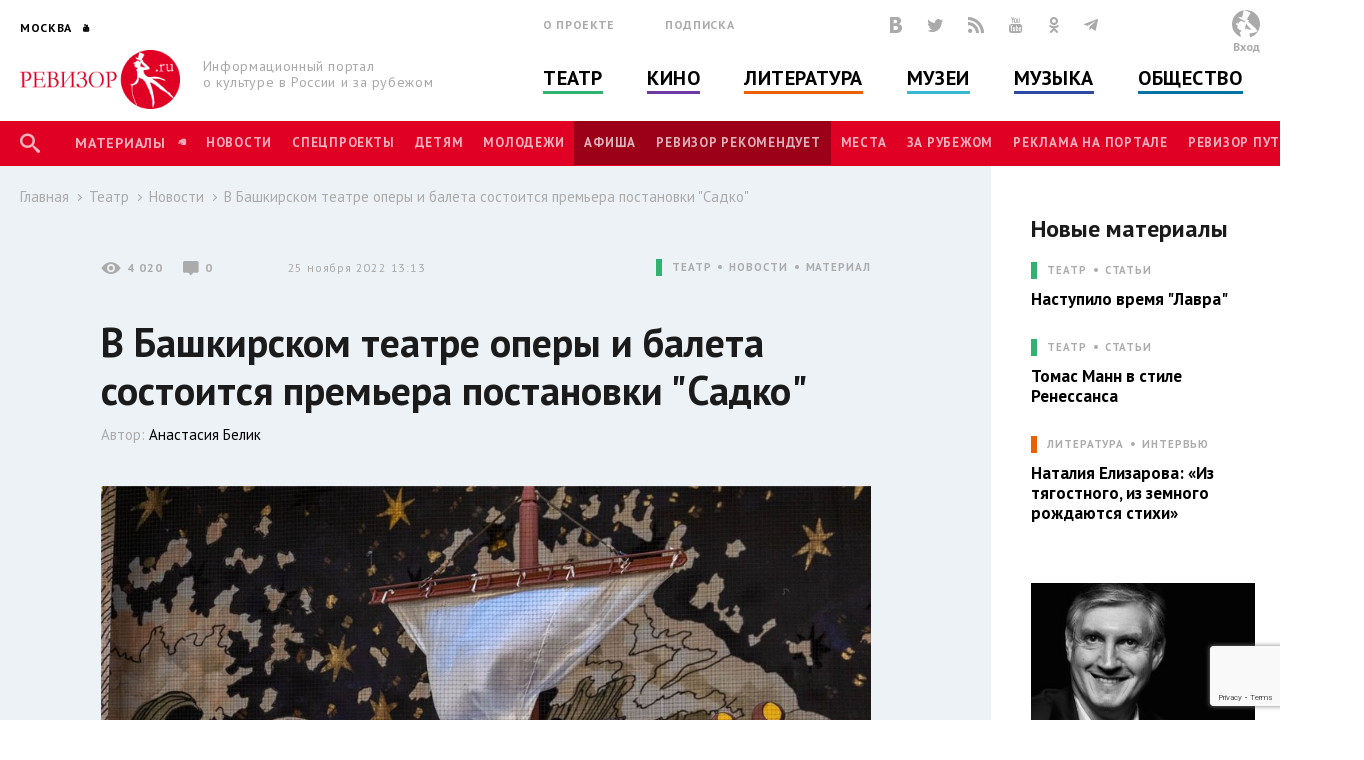

--- FILE ---
content_type: text/html; charset=utf-8
request_url: https://www.google.com/recaptcha/api2/anchor?ar=1&k=6LfE5ZcUAAAAAMqMgnvQcYuI40l8m5-l1OM2MEGM&co=aHR0cDovL3Jld2l6b3IucnU6ODA.&hl=en&v=PoyoqOPhxBO7pBk68S4YbpHZ&size=invisible&anchor-ms=20000&execute-ms=30000&cb=9okvw5dlqa8f
body_size: 48683
content:
<!DOCTYPE HTML><html dir="ltr" lang="en"><head><meta http-equiv="Content-Type" content="text/html; charset=UTF-8">
<meta http-equiv="X-UA-Compatible" content="IE=edge">
<title>reCAPTCHA</title>
<style type="text/css">
/* cyrillic-ext */
@font-face {
  font-family: 'Roboto';
  font-style: normal;
  font-weight: 400;
  font-stretch: 100%;
  src: url(//fonts.gstatic.com/s/roboto/v48/KFO7CnqEu92Fr1ME7kSn66aGLdTylUAMa3GUBHMdazTgWw.woff2) format('woff2');
  unicode-range: U+0460-052F, U+1C80-1C8A, U+20B4, U+2DE0-2DFF, U+A640-A69F, U+FE2E-FE2F;
}
/* cyrillic */
@font-face {
  font-family: 'Roboto';
  font-style: normal;
  font-weight: 400;
  font-stretch: 100%;
  src: url(//fonts.gstatic.com/s/roboto/v48/KFO7CnqEu92Fr1ME7kSn66aGLdTylUAMa3iUBHMdazTgWw.woff2) format('woff2');
  unicode-range: U+0301, U+0400-045F, U+0490-0491, U+04B0-04B1, U+2116;
}
/* greek-ext */
@font-face {
  font-family: 'Roboto';
  font-style: normal;
  font-weight: 400;
  font-stretch: 100%;
  src: url(//fonts.gstatic.com/s/roboto/v48/KFO7CnqEu92Fr1ME7kSn66aGLdTylUAMa3CUBHMdazTgWw.woff2) format('woff2');
  unicode-range: U+1F00-1FFF;
}
/* greek */
@font-face {
  font-family: 'Roboto';
  font-style: normal;
  font-weight: 400;
  font-stretch: 100%;
  src: url(//fonts.gstatic.com/s/roboto/v48/KFO7CnqEu92Fr1ME7kSn66aGLdTylUAMa3-UBHMdazTgWw.woff2) format('woff2');
  unicode-range: U+0370-0377, U+037A-037F, U+0384-038A, U+038C, U+038E-03A1, U+03A3-03FF;
}
/* math */
@font-face {
  font-family: 'Roboto';
  font-style: normal;
  font-weight: 400;
  font-stretch: 100%;
  src: url(//fonts.gstatic.com/s/roboto/v48/KFO7CnqEu92Fr1ME7kSn66aGLdTylUAMawCUBHMdazTgWw.woff2) format('woff2');
  unicode-range: U+0302-0303, U+0305, U+0307-0308, U+0310, U+0312, U+0315, U+031A, U+0326-0327, U+032C, U+032F-0330, U+0332-0333, U+0338, U+033A, U+0346, U+034D, U+0391-03A1, U+03A3-03A9, U+03B1-03C9, U+03D1, U+03D5-03D6, U+03F0-03F1, U+03F4-03F5, U+2016-2017, U+2034-2038, U+203C, U+2040, U+2043, U+2047, U+2050, U+2057, U+205F, U+2070-2071, U+2074-208E, U+2090-209C, U+20D0-20DC, U+20E1, U+20E5-20EF, U+2100-2112, U+2114-2115, U+2117-2121, U+2123-214F, U+2190, U+2192, U+2194-21AE, U+21B0-21E5, U+21F1-21F2, U+21F4-2211, U+2213-2214, U+2216-22FF, U+2308-230B, U+2310, U+2319, U+231C-2321, U+2336-237A, U+237C, U+2395, U+239B-23B7, U+23D0, U+23DC-23E1, U+2474-2475, U+25AF, U+25B3, U+25B7, U+25BD, U+25C1, U+25CA, U+25CC, U+25FB, U+266D-266F, U+27C0-27FF, U+2900-2AFF, U+2B0E-2B11, U+2B30-2B4C, U+2BFE, U+3030, U+FF5B, U+FF5D, U+1D400-1D7FF, U+1EE00-1EEFF;
}
/* symbols */
@font-face {
  font-family: 'Roboto';
  font-style: normal;
  font-weight: 400;
  font-stretch: 100%;
  src: url(//fonts.gstatic.com/s/roboto/v48/KFO7CnqEu92Fr1ME7kSn66aGLdTylUAMaxKUBHMdazTgWw.woff2) format('woff2');
  unicode-range: U+0001-000C, U+000E-001F, U+007F-009F, U+20DD-20E0, U+20E2-20E4, U+2150-218F, U+2190, U+2192, U+2194-2199, U+21AF, U+21E6-21F0, U+21F3, U+2218-2219, U+2299, U+22C4-22C6, U+2300-243F, U+2440-244A, U+2460-24FF, U+25A0-27BF, U+2800-28FF, U+2921-2922, U+2981, U+29BF, U+29EB, U+2B00-2BFF, U+4DC0-4DFF, U+FFF9-FFFB, U+10140-1018E, U+10190-1019C, U+101A0, U+101D0-101FD, U+102E0-102FB, U+10E60-10E7E, U+1D2C0-1D2D3, U+1D2E0-1D37F, U+1F000-1F0FF, U+1F100-1F1AD, U+1F1E6-1F1FF, U+1F30D-1F30F, U+1F315, U+1F31C, U+1F31E, U+1F320-1F32C, U+1F336, U+1F378, U+1F37D, U+1F382, U+1F393-1F39F, U+1F3A7-1F3A8, U+1F3AC-1F3AF, U+1F3C2, U+1F3C4-1F3C6, U+1F3CA-1F3CE, U+1F3D4-1F3E0, U+1F3ED, U+1F3F1-1F3F3, U+1F3F5-1F3F7, U+1F408, U+1F415, U+1F41F, U+1F426, U+1F43F, U+1F441-1F442, U+1F444, U+1F446-1F449, U+1F44C-1F44E, U+1F453, U+1F46A, U+1F47D, U+1F4A3, U+1F4B0, U+1F4B3, U+1F4B9, U+1F4BB, U+1F4BF, U+1F4C8-1F4CB, U+1F4D6, U+1F4DA, U+1F4DF, U+1F4E3-1F4E6, U+1F4EA-1F4ED, U+1F4F7, U+1F4F9-1F4FB, U+1F4FD-1F4FE, U+1F503, U+1F507-1F50B, U+1F50D, U+1F512-1F513, U+1F53E-1F54A, U+1F54F-1F5FA, U+1F610, U+1F650-1F67F, U+1F687, U+1F68D, U+1F691, U+1F694, U+1F698, U+1F6AD, U+1F6B2, U+1F6B9-1F6BA, U+1F6BC, U+1F6C6-1F6CF, U+1F6D3-1F6D7, U+1F6E0-1F6EA, U+1F6F0-1F6F3, U+1F6F7-1F6FC, U+1F700-1F7FF, U+1F800-1F80B, U+1F810-1F847, U+1F850-1F859, U+1F860-1F887, U+1F890-1F8AD, U+1F8B0-1F8BB, U+1F8C0-1F8C1, U+1F900-1F90B, U+1F93B, U+1F946, U+1F984, U+1F996, U+1F9E9, U+1FA00-1FA6F, U+1FA70-1FA7C, U+1FA80-1FA89, U+1FA8F-1FAC6, U+1FACE-1FADC, U+1FADF-1FAE9, U+1FAF0-1FAF8, U+1FB00-1FBFF;
}
/* vietnamese */
@font-face {
  font-family: 'Roboto';
  font-style: normal;
  font-weight: 400;
  font-stretch: 100%;
  src: url(//fonts.gstatic.com/s/roboto/v48/KFO7CnqEu92Fr1ME7kSn66aGLdTylUAMa3OUBHMdazTgWw.woff2) format('woff2');
  unicode-range: U+0102-0103, U+0110-0111, U+0128-0129, U+0168-0169, U+01A0-01A1, U+01AF-01B0, U+0300-0301, U+0303-0304, U+0308-0309, U+0323, U+0329, U+1EA0-1EF9, U+20AB;
}
/* latin-ext */
@font-face {
  font-family: 'Roboto';
  font-style: normal;
  font-weight: 400;
  font-stretch: 100%;
  src: url(//fonts.gstatic.com/s/roboto/v48/KFO7CnqEu92Fr1ME7kSn66aGLdTylUAMa3KUBHMdazTgWw.woff2) format('woff2');
  unicode-range: U+0100-02BA, U+02BD-02C5, U+02C7-02CC, U+02CE-02D7, U+02DD-02FF, U+0304, U+0308, U+0329, U+1D00-1DBF, U+1E00-1E9F, U+1EF2-1EFF, U+2020, U+20A0-20AB, U+20AD-20C0, U+2113, U+2C60-2C7F, U+A720-A7FF;
}
/* latin */
@font-face {
  font-family: 'Roboto';
  font-style: normal;
  font-weight: 400;
  font-stretch: 100%;
  src: url(//fonts.gstatic.com/s/roboto/v48/KFO7CnqEu92Fr1ME7kSn66aGLdTylUAMa3yUBHMdazQ.woff2) format('woff2');
  unicode-range: U+0000-00FF, U+0131, U+0152-0153, U+02BB-02BC, U+02C6, U+02DA, U+02DC, U+0304, U+0308, U+0329, U+2000-206F, U+20AC, U+2122, U+2191, U+2193, U+2212, U+2215, U+FEFF, U+FFFD;
}
/* cyrillic-ext */
@font-face {
  font-family: 'Roboto';
  font-style: normal;
  font-weight: 500;
  font-stretch: 100%;
  src: url(//fonts.gstatic.com/s/roboto/v48/KFO7CnqEu92Fr1ME7kSn66aGLdTylUAMa3GUBHMdazTgWw.woff2) format('woff2');
  unicode-range: U+0460-052F, U+1C80-1C8A, U+20B4, U+2DE0-2DFF, U+A640-A69F, U+FE2E-FE2F;
}
/* cyrillic */
@font-face {
  font-family: 'Roboto';
  font-style: normal;
  font-weight: 500;
  font-stretch: 100%;
  src: url(//fonts.gstatic.com/s/roboto/v48/KFO7CnqEu92Fr1ME7kSn66aGLdTylUAMa3iUBHMdazTgWw.woff2) format('woff2');
  unicode-range: U+0301, U+0400-045F, U+0490-0491, U+04B0-04B1, U+2116;
}
/* greek-ext */
@font-face {
  font-family: 'Roboto';
  font-style: normal;
  font-weight: 500;
  font-stretch: 100%;
  src: url(//fonts.gstatic.com/s/roboto/v48/KFO7CnqEu92Fr1ME7kSn66aGLdTylUAMa3CUBHMdazTgWw.woff2) format('woff2');
  unicode-range: U+1F00-1FFF;
}
/* greek */
@font-face {
  font-family: 'Roboto';
  font-style: normal;
  font-weight: 500;
  font-stretch: 100%;
  src: url(//fonts.gstatic.com/s/roboto/v48/KFO7CnqEu92Fr1ME7kSn66aGLdTylUAMa3-UBHMdazTgWw.woff2) format('woff2');
  unicode-range: U+0370-0377, U+037A-037F, U+0384-038A, U+038C, U+038E-03A1, U+03A3-03FF;
}
/* math */
@font-face {
  font-family: 'Roboto';
  font-style: normal;
  font-weight: 500;
  font-stretch: 100%;
  src: url(//fonts.gstatic.com/s/roboto/v48/KFO7CnqEu92Fr1ME7kSn66aGLdTylUAMawCUBHMdazTgWw.woff2) format('woff2');
  unicode-range: U+0302-0303, U+0305, U+0307-0308, U+0310, U+0312, U+0315, U+031A, U+0326-0327, U+032C, U+032F-0330, U+0332-0333, U+0338, U+033A, U+0346, U+034D, U+0391-03A1, U+03A3-03A9, U+03B1-03C9, U+03D1, U+03D5-03D6, U+03F0-03F1, U+03F4-03F5, U+2016-2017, U+2034-2038, U+203C, U+2040, U+2043, U+2047, U+2050, U+2057, U+205F, U+2070-2071, U+2074-208E, U+2090-209C, U+20D0-20DC, U+20E1, U+20E5-20EF, U+2100-2112, U+2114-2115, U+2117-2121, U+2123-214F, U+2190, U+2192, U+2194-21AE, U+21B0-21E5, U+21F1-21F2, U+21F4-2211, U+2213-2214, U+2216-22FF, U+2308-230B, U+2310, U+2319, U+231C-2321, U+2336-237A, U+237C, U+2395, U+239B-23B7, U+23D0, U+23DC-23E1, U+2474-2475, U+25AF, U+25B3, U+25B7, U+25BD, U+25C1, U+25CA, U+25CC, U+25FB, U+266D-266F, U+27C0-27FF, U+2900-2AFF, U+2B0E-2B11, U+2B30-2B4C, U+2BFE, U+3030, U+FF5B, U+FF5D, U+1D400-1D7FF, U+1EE00-1EEFF;
}
/* symbols */
@font-face {
  font-family: 'Roboto';
  font-style: normal;
  font-weight: 500;
  font-stretch: 100%;
  src: url(//fonts.gstatic.com/s/roboto/v48/KFO7CnqEu92Fr1ME7kSn66aGLdTylUAMaxKUBHMdazTgWw.woff2) format('woff2');
  unicode-range: U+0001-000C, U+000E-001F, U+007F-009F, U+20DD-20E0, U+20E2-20E4, U+2150-218F, U+2190, U+2192, U+2194-2199, U+21AF, U+21E6-21F0, U+21F3, U+2218-2219, U+2299, U+22C4-22C6, U+2300-243F, U+2440-244A, U+2460-24FF, U+25A0-27BF, U+2800-28FF, U+2921-2922, U+2981, U+29BF, U+29EB, U+2B00-2BFF, U+4DC0-4DFF, U+FFF9-FFFB, U+10140-1018E, U+10190-1019C, U+101A0, U+101D0-101FD, U+102E0-102FB, U+10E60-10E7E, U+1D2C0-1D2D3, U+1D2E0-1D37F, U+1F000-1F0FF, U+1F100-1F1AD, U+1F1E6-1F1FF, U+1F30D-1F30F, U+1F315, U+1F31C, U+1F31E, U+1F320-1F32C, U+1F336, U+1F378, U+1F37D, U+1F382, U+1F393-1F39F, U+1F3A7-1F3A8, U+1F3AC-1F3AF, U+1F3C2, U+1F3C4-1F3C6, U+1F3CA-1F3CE, U+1F3D4-1F3E0, U+1F3ED, U+1F3F1-1F3F3, U+1F3F5-1F3F7, U+1F408, U+1F415, U+1F41F, U+1F426, U+1F43F, U+1F441-1F442, U+1F444, U+1F446-1F449, U+1F44C-1F44E, U+1F453, U+1F46A, U+1F47D, U+1F4A3, U+1F4B0, U+1F4B3, U+1F4B9, U+1F4BB, U+1F4BF, U+1F4C8-1F4CB, U+1F4D6, U+1F4DA, U+1F4DF, U+1F4E3-1F4E6, U+1F4EA-1F4ED, U+1F4F7, U+1F4F9-1F4FB, U+1F4FD-1F4FE, U+1F503, U+1F507-1F50B, U+1F50D, U+1F512-1F513, U+1F53E-1F54A, U+1F54F-1F5FA, U+1F610, U+1F650-1F67F, U+1F687, U+1F68D, U+1F691, U+1F694, U+1F698, U+1F6AD, U+1F6B2, U+1F6B9-1F6BA, U+1F6BC, U+1F6C6-1F6CF, U+1F6D3-1F6D7, U+1F6E0-1F6EA, U+1F6F0-1F6F3, U+1F6F7-1F6FC, U+1F700-1F7FF, U+1F800-1F80B, U+1F810-1F847, U+1F850-1F859, U+1F860-1F887, U+1F890-1F8AD, U+1F8B0-1F8BB, U+1F8C0-1F8C1, U+1F900-1F90B, U+1F93B, U+1F946, U+1F984, U+1F996, U+1F9E9, U+1FA00-1FA6F, U+1FA70-1FA7C, U+1FA80-1FA89, U+1FA8F-1FAC6, U+1FACE-1FADC, U+1FADF-1FAE9, U+1FAF0-1FAF8, U+1FB00-1FBFF;
}
/* vietnamese */
@font-face {
  font-family: 'Roboto';
  font-style: normal;
  font-weight: 500;
  font-stretch: 100%;
  src: url(//fonts.gstatic.com/s/roboto/v48/KFO7CnqEu92Fr1ME7kSn66aGLdTylUAMa3OUBHMdazTgWw.woff2) format('woff2');
  unicode-range: U+0102-0103, U+0110-0111, U+0128-0129, U+0168-0169, U+01A0-01A1, U+01AF-01B0, U+0300-0301, U+0303-0304, U+0308-0309, U+0323, U+0329, U+1EA0-1EF9, U+20AB;
}
/* latin-ext */
@font-face {
  font-family: 'Roboto';
  font-style: normal;
  font-weight: 500;
  font-stretch: 100%;
  src: url(//fonts.gstatic.com/s/roboto/v48/KFO7CnqEu92Fr1ME7kSn66aGLdTylUAMa3KUBHMdazTgWw.woff2) format('woff2');
  unicode-range: U+0100-02BA, U+02BD-02C5, U+02C7-02CC, U+02CE-02D7, U+02DD-02FF, U+0304, U+0308, U+0329, U+1D00-1DBF, U+1E00-1E9F, U+1EF2-1EFF, U+2020, U+20A0-20AB, U+20AD-20C0, U+2113, U+2C60-2C7F, U+A720-A7FF;
}
/* latin */
@font-face {
  font-family: 'Roboto';
  font-style: normal;
  font-weight: 500;
  font-stretch: 100%;
  src: url(//fonts.gstatic.com/s/roboto/v48/KFO7CnqEu92Fr1ME7kSn66aGLdTylUAMa3yUBHMdazQ.woff2) format('woff2');
  unicode-range: U+0000-00FF, U+0131, U+0152-0153, U+02BB-02BC, U+02C6, U+02DA, U+02DC, U+0304, U+0308, U+0329, U+2000-206F, U+20AC, U+2122, U+2191, U+2193, U+2212, U+2215, U+FEFF, U+FFFD;
}
/* cyrillic-ext */
@font-face {
  font-family: 'Roboto';
  font-style: normal;
  font-weight: 900;
  font-stretch: 100%;
  src: url(//fonts.gstatic.com/s/roboto/v48/KFO7CnqEu92Fr1ME7kSn66aGLdTylUAMa3GUBHMdazTgWw.woff2) format('woff2');
  unicode-range: U+0460-052F, U+1C80-1C8A, U+20B4, U+2DE0-2DFF, U+A640-A69F, U+FE2E-FE2F;
}
/* cyrillic */
@font-face {
  font-family: 'Roboto';
  font-style: normal;
  font-weight: 900;
  font-stretch: 100%;
  src: url(//fonts.gstatic.com/s/roboto/v48/KFO7CnqEu92Fr1ME7kSn66aGLdTylUAMa3iUBHMdazTgWw.woff2) format('woff2');
  unicode-range: U+0301, U+0400-045F, U+0490-0491, U+04B0-04B1, U+2116;
}
/* greek-ext */
@font-face {
  font-family: 'Roboto';
  font-style: normal;
  font-weight: 900;
  font-stretch: 100%;
  src: url(//fonts.gstatic.com/s/roboto/v48/KFO7CnqEu92Fr1ME7kSn66aGLdTylUAMa3CUBHMdazTgWw.woff2) format('woff2');
  unicode-range: U+1F00-1FFF;
}
/* greek */
@font-face {
  font-family: 'Roboto';
  font-style: normal;
  font-weight: 900;
  font-stretch: 100%;
  src: url(//fonts.gstatic.com/s/roboto/v48/KFO7CnqEu92Fr1ME7kSn66aGLdTylUAMa3-UBHMdazTgWw.woff2) format('woff2');
  unicode-range: U+0370-0377, U+037A-037F, U+0384-038A, U+038C, U+038E-03A1, U+03A3-03FF;
}
/* math */
@font-face {
  font-family: 'Roboto';
  font-style: normal;
  font-weight: 900;
  font-stretch: 100%;
  src: url(//fonts.gstatic.com/s/roboto/v48/KFO7CnqEu92Fr1ME7kSn66aGLdTylUAMawCUBHMdazTgWw.woff2) format('woff2');
  unicode-range: U+0302-0303, U+0305, U+0307-0308, U+0310, U+0312, U+0315, U+031A, U+0326-0327, U+032C, U+032F-0330, U+0332-0333, U+0338, U+033A, U+0346, U+034D, U+0391-03A1, U+03A3-03A9, U+03B1-03C9, U+03D1, U+03D5-03D6, U+03F0-03F1, U+03F4-03F5, U+2016-2017, U+2034-2038, U+203C, U+2040, U+2043, U+2047, U+2050, U+2057, U+205F, U+2070-2071, U+2074-208E, U+2090-209C, U+20D0-20DC, U+20E1, U+20E5-20EF, U+2100-2112, U+2114-2115, U+2117-2121, U+2123-214F, U+2190, U+2192, U+2194-21AE, U+21B0-21E5, U+21F1-21F2, U+21F4-2211, U+2213-2214, U+2216-22FF, U+2308-230B, U+2310, U+2319, U+231C-2321, U+2336-237A, U+237C, U+2395, U+239B-23B7, U+23D0, U+23DC-23E1, U+2474-2475, U+25AF, U+25B3, U+25B7, U+25BD, U+25C1, U+25CA, U+25CC, U+25FB, U+266D-266F, U+27C0-27FF, U+2900-2AFF, U+2B0E-2B11, U+2B30-2B4C, U+2BFE, U+3030, U+FF5B, U+FF5D, U+1D400-1D7FF, U+1EE00-1EEFF;
}
/* symbols */
@font-face {
  font-family: 'Roboto';
  font-style: normal;
  font-weight: 900;
  font-stretch: 100%;
  src: url(//fonts.gstatic.com/s/roboto/v48/KFO7CnqEu92Fr1ME7kSn66aGLdTylUAMaxKUBHMdazTgWw.woff2) format('woff2');
  unicode-range: U+0001-000C, U+000E-001F, U+007F-009F, U+20DD-20E0, U+20E2-20E4, U+2150-218F, U+2190, U+2192, U+2194-2199, U+21AF, U+21E6-21F0, U+21F3, U+2218-2219, U+2299, U+22C4-22C6, U+2300-243F, U+2440-244A, U+2460-24FF, U+25A0-27BF, U+2800-28FF, U+2921-2922, U+2981, U+29BF, U+29EB, U+2B00-2BFF, U+4DC0-4DFF, U+FFF9-FFFB, U+10140-1018E, U+10190-1019C, U+101A0, U+101D0-101FD, U+102E0-102FB, U+10E60-10E7E, U+1D2C0-1D2D3, U+1D2E0-1D37F, U+1F000-1F0FF, U+1F100-1F1AD, U+1F1E6-1F1FF, U+1F30D-1F30F, U+1F315, U+1F31C, U+1F31E, U+1F320-1F32C, U+1F336, U+1F378, U+1F37D, U+1F382, U+1F393-1F39F, U+1F3A7-1F3A8, U+1F3AC-1F3AF, U+1F3C2, U+1F3C4-1F3C6, U+1F3CA-1F3CE, U+1F3D4-1F3E0, U+1F3ED, U+1F3F1-1F3F3, U+1F3F5-1F3F7, U+1F408, U+1F415, U+1F41F, U+1F426, U+1F43F, U+1F441-1F442, U+1F444, U+1F446-1F449, U+1F44C-1F44E, U+1F453, U+1F46A, U+1F47D, U+1F4A3, U+1F4B0, U+1F4B3, U+1F4B9, U+1F4BB, U+1F4BF, U+1F4C8-1F4CB, U+1F4D6, U+1F4DA, U+1F4DF, U+1F4E3-1F4E6, U+1F4EA-1F4ED, U+1F4F7, U+1F4F9-1F4FB, U+1F4FD-1F4FE, U+1F503, U+1F507-1F50B, U+1F50D, U+1F512-1F513, U+1F53E-1F54A, U+1F54F-1F5FA, U+1F610, U+1F650-1F67F, U+1F687, U+1F68D, U+1F691, U+1F694, U+1F698, U+1F6AD, U+1F6B2, U+1F6B9-1F6BA, U+1F6BC, U+1F6C6-1F6CF, U+1F6D3-1F6D7, U+1F6E0-1F6EA, U+1F6F0-1F6F3, U+1F6F7-1F6FC, U+1F700-1F7FF, U+1F800-1F80B, U+1F810-1F847, U+1F850-1F859, U+1F860-1F887, U+1F890-1F8AD, U+1F8B0-1F8BB, U+1F8C0-1F8C1, U+1F900-1F90B, U+1F93B, U+1F946, U+1F984, U+1F996, U+1F9E9, U+1FA00-1FA6F, U+1FA70-1FA7C, U+1FA80-1FA89, U+1FA8F-1FAC6, U+1FACE-1FADC, U+1FADF-1FAE9, U+1FAF0-1FAF8, U+1FB00-1FBFF;
}
/* vietnamese */
@font-face {
  font-family: 'Roboto';
  font-style: normal;
  font-weight: 900;
  font-stretch: 100%;
  src: url(//fonts.gstatic.com/s/roboto/v48/KFO7CnqEu92Fr1ME7kSn66aGLdTylUAMa3OUBHMdazTgWw.woff2) format('woff2');
  unicode-range: U+0102-0103, U+0110-0111, U+0128-0129, U+0168-0169, U+01A0-01A1, U+01AF-01B0, U+0300-0301, U+0303-0304, U+0308-0309, U+0323, U+0329, U+1EA0-1EF9, U+20AB;
}
/* latin-ext */
@font-face {
  font-family: 'Roboto';
  font-style: normal;
  font-weight: 900;
  font-stretch: 100%;
  src: url(//fonts.gstatic.com/s/roboto/v48/KFO7CnqEu92Fr1ME7kSn66aGLdTylUAMa3KUBHMdazTgWw.woff2) format('woff2');
  unicode-range: U+0100-02BA, U+02BD-02C5, U+02C7-02CC, U+02CE-02D7, U+02DD-02FF, U+0304, U+0308, U+0329, U+1D00-1DBF, U+1E00-1E9F, U+1EF2-1EFF, U+2020, U+20A0-20AB, U+20AD-20C0, U+2113, U+2C60-2C7F, U+A720-A7FF;
}
/* latin */
@font-face {
  font-family: 'Roboto';
  font-style: normal;
  font-weight: 900;
  font-stretch: 100%;
  src: url(//fonts.gstatic.com/s/roboto/v48/KFO7CnqEu92Fr1ME7kSn66aGLdTylUAMa3yUBHMdazQ.woff2) format('woff2');
  unicode-range: U+0000-00FF, U+0131, U+0152-0153, U+02BB-02BC, U+02C6, U+02DA, U+02DC, U+0304, U+0308, U+0329, U+2000-206F, U+20AC, U+2122, U+2191, U+2193, U+2212, U+2215, U+FEFF, U+FFFD;
}

</style>
<link rel="stylesheet" type="text/css" href="https://www.gstatic.com/recaptcha/releases/PoyoqOPhxBO7pBk68S4YbpHZ/styles__ltr.css">
<script nonce="XOLRZxiHdLG3UPyMBQorbQ" type="text/javascript">window['__recaptcha_api'] = 'https://www.google.com/recaptcha/api2/';</script>
<script type="text/javascript" src="https://www.gstatic.com/recaptcha/releases/PoyoqOPhxBO7pBk68S4YbpHZ/recaptcha__en.js" nonce="XOLRZxiHdLG3UPyMBQorbQ">
      
    </script></head>
<body><div id="rc-anchor-alert" class="rc-anchor-alert"></div>
<input type="hidden" id="recaptcha-token" value="[base64]">
<script type="text/javascript" nonce="XOLRZxiHdLG3UPyMBQorbQ">
      recaptcha.anchor.Main.init("[\x22ainput\x22,[\x22bgdata\x22,\x22\x22,\[base64]/[base64]/[base64]/[base64]/[base64]/[base64]/KGcoTywyNTMsTy5PKSxVRyhPLEMpKTpnKE8sMjUzLEMpLE8pKSxsKSksTykpfSxieT1mdW5jdGlvbihDLE8sdSxsKXtmb3IobD0odT1SKEMpLDApO08+MDtPLS0pbD1sPDw4fFooQyk7ZyhDLHUsbCl9LFVHPWZ1bmN0aW9uKEMsTyl7Qy5pLmxlbmd0aD4xMDQ/[base64]/[base64]/[base64]/[base64]/[base64]/[base64]/[base64]\\u003d\x22,\[base64]\\u003d\\u003d\x22,\x22w5DDgCoFRkAtwo/Dv8OcA8OKNFVADMORwqzDgsKEw6lSw4zDp8KZAzPDkEp4YyMSQMOQw6Z5wrjDvlTDmcKIF8ORQsO5WFhDwpZZeR9CQHFkwp01w7LDm8KKO8KKwqjDpF/ChsO4EMOOw5tSw58dw4Ajclx+XRXDoDlfbMK0wr9sQizDhMOVVl9Iw75/[base64]/HcK8wrxSw5Z0E1LChcOZwq3Cu8OuwqLDr8ObwqXDonrCn8Klw6hCw7I6w7jDhlLCowTCnjgAZMOSw5Rnw5DDvgjDrVfCtSMlDnjDjkrDlHoXw50LYV7CuMO+w4vDrMOxwoZXHMOuD8OqP8OTUsKXwpU2w60JEcObw6MFwp/DvkY4PsONZMOmB8KlMB3CsMK8Eh/Cq8KnwqDChUTCqlU+Q8OgwqXCmzwSTRJvwqjCj8OSwp4ow6gmwq3CkA8cw4/Dg8OPwqgSFEjDssKwLXZJDXDDrsKlw5Ucw4lnCcKEWFzCnEIBXcK7w7LDq1llMHIaw7bCmjB4wpUiwrjCn3bDlH1PJ8KOa3LCnMKlwrgbfi/DnwPCsT5zwoXDo8KafcOJw553w67CvsK2F04UB8ODw5PCjsK5YcOZaSbDmWk7ccKOw4nCgCJPw4E8wqcOfl3Dk8OWZRPDvFBHXcONw4wlaFTCu1rDlsKnw5fDrgPCrsKiw49iwrzDiC5VGHwwEUpgw70Xw7fCijvCvxrDuX9Mw69sFUYUNSjDocOqOMO/w5oWATZEeRvDrMKaXU9oQFEiWsOtSMKGCRZkVwTCqMObXcKeMl91RwpIUB0Kwq3Dmw1VE8K/[base64]/[base64]/Cg8KywrXCrsKBXE7DnsK0w51hEgwPwo0NO8O7H8OXd8KewrB7wonDtcOow5BxCMKBwonDuR8RwqPDl8KNVMKRwpIZXcO5TMKiJ8OaYcOtw7DDtAHDisO8H8KXdTDCmCTCgXUFwolcw7DCrkzCmlvCmcKqecOPQi7Do8OXCcK2WsOMaA/CssOcwpDDhHVtGcOXGsKqw6vDnz7Ds8OvwrXCisKvbcKZw6bCk8OAw4nDljImEMKbQcK3IxUQHsOKeg/DuwfDpsKXV8KGQsKWwp7Ct8KqDBzDicK4w63Cowlyw4XChVAdZcO2egoewr7DsQ3DkcKCw4LCvMObw6k7CMOowpXCm8KELcOtwpo+wqvDqMKzwqXDh8O0GkIUwpZWXkzDvkDCsn7Cpi/DtxHDr8ODZhA9w4HCmkTDrmp6QiXCqcOKLcO7wq/CnMKxFcOWw7DDgsOqw7EXRGU2ZmEebAMQw7fDncOAwoPDqjYnAhUvwo3CrhJcZcOWf3xObcOWHnsfeDXCt8OKwowUF13CtW7Dk1jDpcOJQ8Orwr4dJcOfwrXDoDrCjEbCsw3Do8KBKVo+wpg6wq3Ct0HDpgIEw55vISo5JcKTLsOtw4/CssOlZAXDvcK3ZcO9w4AJS8OUw4wrw7vCjSAARsKhRQ9ZFcOhwoN+w5XCuSfCkHEUKXnDmsOnwrMGwqXCqnnCl8K3w75Sw7EKHy3CqClfwrbCssOXGMO3wr8zw6p/J8OJdSx3w4LChTHCoMOBw64ECXERVhjCmGDCh3EKwrvDmUDCrsOKBQDCp8K9bmDCg8KiJ0dFw4HDpcOMwrHDj8O6IBcrb8Kew4pyOkx2wr0cecOIccOgwr9/asK8PgYkW8O4ZMOKw7rCocKZw6EIdcKNAAbDk8OiORzDscKnwp/CtzrCpMOYNQtqOsOXwqXDr0tPwpzCn8OiVMK6w69EOMOyUG/ClcOxw6bCrQPDhRE5wrlWeBVMwp/CvRxkw595w5jCqsK4wrTDr8OXOXMVwoFHwr9YNMKBaGPCliHCsCl4w7fChMKmDMKAclRgwolzwo/CiTk1RDMsKQ5TwrLCvMKiDMO8wpXCucKDBAQhABFJOmzDkzXDrsO7Zl/ChMOvPsK4a8OMw6M8w5Y/wqDCgntPDMOJwospfsOjw7LCtsO6K8OCWz3ChcKkBCjClsOOC8O8w7DDoH7CssOww5jDpWTCkyLCtH3DkRsRwqQEwokyZ8OvwpgYfDZTwojDpAzDt8OlS8K+OnbDicKcw5vCk084wo8yVcO9w5c3w7RmAsKBcsODwr9sC1YCFcO/w5dpXsK0w6LCiMOkVMKjJ8OGwrXCpk4BGzQkw65da0LDuAjDsklUwrrDgm5/UMOmw7TDncOdwp1/w7bCp0FyA8KnacKxwppVw6zDtsOVwojCrcKYw4vCkcKJQEDCuDspT8K3FXR6R8OtFsKbwo7Dv8OHRiLCnXbDrSLCmRhJwpRpw5IxIsOCw63Dqk1NEGp7w6UGPTwRwqrCnhw1w45+woZ/woYoK8O4TEowwq3DkU/[base64]/w5dxw7jCoxEDSjd7w4pqRMO8CMKswp/[base64]/CvcKfwonChMK3wrlPHjPCgAXCr8OfL34KwoXDgcOVIRnDlg/DsCwQwpfCo8OwQEtWQ2wbwr4Pw57CiwMaw7p4dsOhwoo9w7Qaw4jCt1Ftw6ZuwrTDm0hMB8KoJ8OCQUvDimBqU8OvwqBywpXCiihXwp1Uwr0UW8K/w5Vswq/DkMKYwr0UambCmArCicOfa0TCssOGAHHDjcKFwqYhI2s/HzpLw5M8aMKVEkFhD1I3Z8OIN8Kbw4wdKwnDgXM+w6EEwpN5w4vCrWHCs8OKW1kaJsKkSAdxYhXDnn8pNcONwrUue8K5dkjClW8iLhDDrcKhw4zDh8Kyw5vDkmvDpsKtBl/[base64]/w48GfBREwoJENsKewok2w6LDrsK9wpZCNsKWwoQuTsOewqfDkMKfwrXCsCh3w4PCim0EWMKiDMKjGsK9w4d4wpoZw6tHU3HCncOeLXPCrcKmc2AcwoLCkTkIcHfCjcOCw5RZw6sqEQosK8OKwrjDtEDDgcOBY8KKWcKFWcOibGrCqcO1w7XDt3F/w63DvcObwpjDjBpmwpjCjsKPwrlmw4xAw7/Dn2QAA2TCksOWYMO+w7VdwpvDrlPCsRU0w7hyw5zChjjDniZrI8O6WVLCksKRHSXDuh8aC8ObwpLCi8KYZ8Kvfk1cw6NfDMKMw5nDisKiw7XDmsKpTh0+w6jDnwJYMMK7w4jCtglgFgLDisKzwpMUw6nCml43NcKNwpLDvxnDsU1IwoTDg8OKw7bChMOBw71NVsO/Q34aZcOFUAx/[base64]/w6BCw4XDrHBiwq7Dg8Kiw7jCp8OAEFoWMcOnKBfDkEnCh1tmwpLDoMKiw7fDqmPDqMKZHV7DpsK9w77CnMOMQjPCkGfCh1s2wqXDqcKbfcKBe8K2wpwCw4/[base64]/DvlHCvU7Dum7DhcK+wpkywozCosOowroLWTZIJsO+T045w53CgCdMQy1RRsOSWcOQwo3DnhIwwrjDsDF0w73Dl8ONwoJDwovCtWnCtV3Ct8KwE8K3K8OTw4cYwrJswojCucO4ekdeeTvDlsK/w59Ew5jCiQEywqFlG8KwwoXDqsKiNcKQwq7Dq8KBw4MBw5hoI1JvwpI7Dg/Ci2HDoMO9FnHCtmPDhSZtBMOYwoXDuEIxwoHCkcK/I2J2w7rDr8OGcsKoNyHDuSjCvjwOwoFwSBPCgcK2w4EXUw3Dm0fDtsKzF2TDgcOlV0Z+FsKzDR5nwq7DkcObQDtWw6N/[base64]/CnHfChsO7KMK8w4jCrQBbwqhgw6MVwqrCvMKhw5hDaFbDqiHDrwDCqMK/V8Kfwo0Xw6LDusOTLyrCqEXCqTHCi1DCnsOUR8KweMKuKAzDssK8w5vDm8O2ccKxw7fDlcOtUsKfPsKNPcKIw69HVMOMMsK0w7TCt8K9wpQzwqZBwpFTw5U1wqjCl8Kcw4bCkcOJcw1zGiViMEl4wqcrw6bDksOHwq/ChU3Ch8KrbzsRwotKIGsBw4dcak7DvD/CjTw2wo5Uw4wSw51ew4Mdw6TDvwNhNcOVw4zDrgdPwrXCjWfDscKWY8Kcw7/[base64]/[base64]/Dp8KZwpHClxBVF8OVwolrw7LCtcK3ccKiGjHCuBXCoQPDmmokHMOUXyHCsMKUwqRmwrIEM8K2wo7CuS3DmcK8CBrDoCUnKsOoLsKHBkPDnC/CvjrDlXxtfcKSwo3Dsj1XTEN2VDhOamVPw4pFXxfCgmPCqMKCwrfDhz8ufV7CvgJ9GijCpcOHw4Z6aMKfUyc2wpJQLStzw7XCj8Okw4/[base64]/DiR/CrTdcw5nDnsKab8OXw5vDnCnCtMKzZcO+ST1wT8K5UAlZw7kKwr4Dw6Ysw7Enw796YcO0wooUw5rDuMOUwpgIwqzDlWwrIsOmbMOePsOMw47DsXEOacKEc8KoXWvCnnHDs1jDp3NFR3/Drjsaw6/Dt2DDs1FFUcKIwp/[base64]/Cmx5Jc05xByfCrMK+UsKmOigJWcOnAsKLwoXDo8Ogw6PDhcKfaHHChcOgU8OBw6HDhsOGWQPDt1oOw7fDhsKxawHCs8OMwobDtl3CmcKxdsOTX8OcdcKdwoXCr8OpPsOWwqRaw5ZgB8Oiw7xfwp0GZUpKw6Nlw63DtsOWwrVTwqzCkcOQwq9hwoLCukvDssO1w4/DtlgMPcOTw57CkQRlw799dsO/w6INHsKeBgxuw6o0T8ObNgwnw5QZwr9twocOUyMCCyLDocKOASTCl040w4nDlMK7w5fDmXjDuEzCgcKyw6Mlw4TDg25sAcOgw6p9w4vCmxTDiT/DtMO0w7bCqQ3Ck8OtwpHDsjLDgcOJwrPDjcK6w6LDigAkYMKIw6w8w5fCgsOPW23DvcOtVWXDswDDvSctwqjDpCPDs2rDqcK9EVvCuMKSw5F2W8KZFwgBCQvDqUgHwqFTVzjDgkHDlsOVw6MxwqxHw7diAsO/wpl8FMKJw6gueBYew7/DtsOJCMOLZxc5wo5KbcKUwrdkETd9w4XDqMKhw4MsT17CrMOjNcOnwpfCoMKJwqDDsjzCmcK4AjzDq13CnU3DmD12CsKWwprCuwDCuHoZSlbDsQMsw5rDr8OVEUM4w5ALwrA3wqPDp8Oqw5cdw7gGwrTDi8KpAcOjWcKdFcK8wqDDp8KLwoohH8OeGXl/w6nDt8KYTXVTCVxLQldJw5bCoX8XHCkqTWjDnxfDni/CpnMNwo7CuC8ow6rCrivCkcOuw5wWey08HcKABXzDvMKUwq4JYQDChiwtwpPCjsK/[base64]/DgwfCpsOXY8OYAyADIsK/w64ZWcOLbgvDusObOcKlw55RwqYAG1/DqcOAbsKDUELCm8KBw5sOw6NTw5LClMODw5h5U20STMOtw48+LcOTwr0XwoFZwrZKI8KAcFnCjMOADcK2dsOcFjfCicODw4PCkMOsBHRxw53DvgcUBRvCiVrCvzIZwrTDlRHCoTAgf1PCmGR0wr7DncKBw4XDjip1w5/DrcOmw4/DqHkSNcOzwqZKwodOCMOPOFvCusO1JMOiUlzClsKDwrUIwo4kMMKHwrXCkEIsw4zDj8OQJj7CjzwYw4t0w4fDlcO3w7gGwq/Cvl9Xw4Ubw6A5YS/CrcOrG8KxCcOKZcOYZcKyFjhncQFdEm7CpMO9w4nClnxQw6JjwovDu8O/T8K+wofDswc0wpdFe1rDrxjDgAAVw7IvLj/DnicUwqhqwqNRB8Kie1tWw4kPZsO0EWYGw7hmw4XCvkwYw5B6w7tiw63ChzR0KChpJ8KIb8KNKcKTXnMRe8ObwrbCqcORw7MSNsKCEcK9w5/DlsOqBsORw7fDlntnI8K8Vk0MVMO0w5dobC/[base64]/MMO8OsK2TFNNMsOpw4fCrMOTEcKww7HCokTDrMKbYlvDn8KrUg8jwrB1WsOffMO9G8OQAMK5wqzDnQpjwoU6w60TwpNgw5zCr8Kiwr3DqmjDrn/DjlpYRsOWTMOFw5RBw7rDhlfDssOrbMKQw7UkM2pnw7Qfw688bMKQwpwtKgNpw5nCkgpPbsO4fxTCjBJaw60YbCzCnMOJc8KWwqbChWwyworCm8KaWFHDoXxJwqIvHMOBc8OiczNvCMKYw5bDkMOSHiY4QwBnw5TCoXTCtx/DtcOkV2h6WsOTN8OOwrx9KMO0w4HCsATDrC/CuW3Cn3wHw4ZyVkIvw4fCiMOrNy/DqcOOwrXCpCpZw4p7w4HCmh7DvsK3BcKEwp/DtcKqw7bCqlHDksOBwoRpOXDDn8KKwp3DlDpew5FIBD3Drw9XQMOPw6TDtVtvw4R1KF/Dv8KGLWJhdF8Iw5XCicKxWlzDgAJ9wrIQw5bCmcOGZcKuAsKUw61yw45AOcKVwp/Cn8KGdSvColLDkx8EwrXCsTMJJMKbGXhMBEJVwrbClsKhIkxwWhPCjMKFwp9Qw6zCrMOIU8O1SMKNw6TCkSBtFUPCvAxJwrt1w7rCjcOuVB8iw6/CkRgywrvCp8O5TMOYScOVBww3w6rCkBHCsR3DoWcvfcOpw51GdnINwptxPSPCjhVJRMK1wqTDrARTw4nDgxzCq8OWw6vDtTPDo8O0DsKtwqrDoDXDhMOWw4/[base64]/G0XCu1nDo0nDvsO/[base64]/Cu8K3BG8JwrIAbDZuwq16E8Odw51LcsOSw5rCiRs1wpPDjMOow6cmdgd4P8Oqei55wrV+KcKGw7XCuMKVw6kqwoHDr1VCwq1KwqN7ZTs8HsOPUBzDvCzCgMOqw6YPw5pdw5xcfytVGcK1A1nCk8KpdcOVB1tNbx7DvF50wpLDoVwABsKqw7hHwpxIw48QwqFYKWQ/WcKkb8Omw4Fbw7lfwqnDoMKxCMOJw5ZlJBAIFsKAwqBlVg82NTYSwrrDvMO5AcKZAMOBKBLCh3zCu8OYBcKvOVxaw4jDt8OzTsO5wpE0L8KzC3bCqMOsw7bCp0LChx11w6/DlMOQw5wCTwhrL8K+fxLCtDHCl0EDwr3DkcO0w67DkS3DlQtVATVITMKPwpovMMOLw6N5wrJtN8Knwr/CksOsw5gfwpbCmiJtLxbDr8OMwppDX8KPw7fDgsK1w57CszgUwoJJaisBQlQAw65fwo1Pw7ZfJcKnM8O7w6fDv2BsP8Ovw6/DisOiaU9qw4zCn3LDqFLDlTHCuMKIXSppJsOMZMONw5tnw5rCu2zClMOKw5/[base64]/CpMKoHsKRwrAaw51Zw5HCucOWcsKzAAbCl8OHw5jDnS/[base64]/DiMOGe0fDtMKvInYNwolLIcOOw6HDjATCuVvCmwHDrcKawpvCjcK+T8KSYHDDrjJiw4BNdMORw4gdw4hcK8OsBxLDs8KyfsKpw5bDvsKGf1IYLsKdw7HDmklMwqXDlHLCg8OJYcOaTw7CmQPDmRrDs8O6BmPCtQgpwqggMkBveMOqw4NUXsK/w5XCpDDCjSjDisKDw4bDlA0rw5vDjQpVJ8O/wonCtQDCkwMsw5bCrwZwwrnCm8KhcsO8UcKrw4HCvk15dBrCt1N3woFETivCpBYRwo3CicKUYmE4w5pFwq1zwpg1w7p0BMKMRsKPwoNlwqAqb3XDmjkOfMOtwrbCkg9Tw5wcwpfDkcOiIcKuE8O+X2EgwqIWwrbDmMOiUsKRCUFVBMKVBxbDoVHDlz/DqcK2ZcO/w4kqFsO6w7rCg2FHwprChsO6dsKgwrLCpyXDul1FwoI6w5kjwptdwrQCw5VqTMKoasKiw7XDrcOFDcKwHxHDvAxxcsK0wqnDvMOdw7FqbcOiL8OFw6zDiMO/cHVxw6/Ck3HDuMO0P8O0wqXDtgzCrx1eS8OETgl/PsOow79swr40wrLCrsOkEiB9w47CpDnDosO5Xh9nw6fCnjHCi8O7wpLDk0fCmjYXUVbDnBpvPMKXwrDDkE/Dk8ODQy3CvB0QPUphC8K5amDDp8Owwr53w5sEw6J3WcKswr/Dh8OGwpzDmHrDnFsTKsKWAMOtKiLCg8OrW3sxMcONAGsOB23DqsOxwoHCsn/DjMKqw4Qyw7Igw6MuwrQzYXzCpMOlZsKCHcOBWcKdRMKcw6Aow5RRYDsQTEJrw4nDjk/DlUt1wo/ClcOaVH8vFwDDmsK/PR8nbMKTBmbCssOcI10vw6JowrDCvcOHT0rCpmjDjsKewqHCjcKSOFPCr33DtW3CtsKkAUDDtjobBjDClDAIwpLDocK2eB/DpWEVw7/DlMOfw4/Dl8K7YCJVeQkPFMKBwrtkEcOfN19Sw6MNw7/[base64]/L8KFZMKLbsO+CHMIL8OwO8KOwpB/[base64]/CkGwxUxVKacKewojDrsOlY8OSSMKVKsKVVz0NO1NFw4nCvsKxPR9Gw7TDkQbCucO8w4fCq0bCsmlGwo8Dwrp4DMKjwrvDsU4FwrLDqGrCoMKICcOUw5QqS8OqagI+AcKkw4s/wq3DgyfChcOXw5XDosOEwrE3w5jDgwrDjsK5asKzw47CrsKLwoPCvE/Dv25BWWfCjwcQw54YwqbCrR/DgMKfw6/CuRsKNMKdw7fDpsKkBsO/w7kYw4zDvsOKw7DDk8ORwpTDsMOBEQEObwcsw4dHE8OiLcKwWytdQxoMw5zDgMOywrp8wqrDkyoMwphEwqDCvzbDlRxjworDpCPCgcK7aRpeYTrCrMKwc8OJwo87bsO7w7DCvizCjMO0KsOrJRLDuiI/[base64]/[base64]/wobDtcKpw4Bqwr5DVW3DkcKOwpkDwotlw6FCGcOACsK8w47CuMOkw4EYLnnDgsOww6fCp1nDicKlw47Cj8OVwrNmVMOoZcKcbsOldsKuwq0XUMO4KDUaw6rCmQ4Jw4AZw7XDux7CkcOuVcOIBiLDh8KCw5TDqQ5ZwqsgPjUNw7cyeMKWPcOGw5NIIFp/[base64]/DscKlcQQSO1jDscKbw5gGw7vCqcK/DmNGwoMfC8KwZcKYUVnDsS4ywq9Uw5vDpsKlCsO9VBkiw6zCrWcyw57DpsOmwrLDvmcrPSzCj8KowpZjDXdrZcKPC1xIw4ZowqERXF3Dv8OYDcO/wr9Ww6pAwqEWw5dIwpQMw6fCpArCgU8mEsOgCBpyTcONKsO6SxPDkgAPETBoKx5oLMKewqk3w5lbwpXDk8OZA8O0PsOuw6rDnsOBeGzDksOcw4DDpF95wrNww5LDqMK2EMKmU8OqDyw5wq1qTcK6GH0pw6/[base64]/CqMKzwpEJwqRTw4lEwrcRHTnDrwDDkXpgw6/CgRxMW8O7wrUkwpZkNsKLw4TCtMOiOsO3wpjDvA/[base64]/aT7DpsKww6ltS25OYkc+wrrCjGXDgVnDsj3CjiDDtMKTYDYQw4rDvhhFw7HCiMO2VjXDmsO5V8KywolhQ8Kzw7BpKR7DqWvCjX3Dl11awr1kw4oIXMKhwrkSwpBGcUFZw7HCmDjDgl4Cw7FneT/CqsKfdx8qwpAxc8O2XMO5wqXDlcKZeV9Mwqgdwq8MFMOFw6oVBsK/woFzdMKBwo9lfcORwqQHVMKzFcO/O8K6M8O5ZMOuIQPCkcKew4NnwpnDlDPCjGPCssKGwp9KJmQ3FQTClsOgw5/DvjrCpMKBZMKALyMoVMKkwr4DGMOxwrRbH8KxwpccCMODD8Ocw7AnG8KOL8OswrXCp2BSw5dbc2/DnhDCjcOYwo/CkW4jCGvDjMO8wrB+wpbCqsOIwqvDvUfDq0hvIHx/XMO+w6AoYMOvw43DlcKeRsKFTsK+wqwvwqnDt3TCk8KwTlU3IwjDksK3VMO1wpTDoMORczbCsUbDnWZKwrHCgMO2w7JUwqTDl2LCqFnDhj4aQXYgUMKYesODFcOZwqAyw7IBdwrCr2I2w4ksOR/Dp8K+wpxCdMO0woIBYlsXw4F+w7APZcOqSxfDgGESc8KXBAsnZcKuwq0hw7bDgsODXhPDlRvCgR3Cv8OkJTjChMO1w6PDrX7ChsOlwqPDsApew7TChsOiYhpiwro0w7sqKyrDlkR9PsOdwoBCwp/[base64]/w5ofwqo9KwQMw5EOw4cfUj0McMOhw4DDkUh4w6t4Sj4UZFPDmMKNwrcJVcKCNcKocsOlFcOhwrbClS5ww4/[base64]/w4jDq8ObTwbDrVVcwqXCpAMHw5fDmHHCiwR8RGYgA8KUMgRXVk/CvjzCi8OgwobCs8O0M1PCrW/CtjwWcRDDkcOiw51WwoxGwopxw7NvSBLDl37DlMOABMOIP8KMNhs7wqLCiE8lw7vCtkzCkMOLY8OcQz7Dk8OZwqjDnsORw7EPw6/DkcO/woHCqy89woxlalbClsKvw6LCicKyTRY+GSk5wrcHesOQw5FsP8KOwrzDt8Ktw6HDo8Oyw5EUw7bCo8O7w7Uzw69fwpPDkQUNVsO/[base64]/CsgfDvC0HU8K2wo1XfVY5URjCo8Kbw5k8DsKQX8OUZD5Kw6RawpHCmCvDpMK4w7/DnMKTw6HDqmsEwpLCvxARw5zDpcO0SsK0wozClcKkUnTDvMK7fsK/DsKpw7JjesO0M0rCssKNFwPCnMO2woXDpcOIBMKfw5bDjHzClcOFS8K4wpYtBn/DvsOAK8ODwoV0wot7w4UXFMOxez5rwrJew64bDMKewpvDlE4mOMOyWAZgwpjDicOiwqUFw7gVw4kfwpTDm8KHYcO/[base64]/CgcK9w6LCi8Kewp/[base64]/[base64]/NcOpwprDksKJw6fCrMOuOxnCicOywpcOw73Di3F3wr9xwrnDjRAfwo/CgUR5w4bDncK1LBYGCcKywqxABU/DsXnDusKDwrMXw4rCtkPDsMKewoMsIhZUwrwZw4fCrcKPcMKew5PDpMKcw7kXw6LCosO/w6onOcKsw6Aow7DCiQZUFAYFw5fDrlMPw4vCoMKEBMOIwpZLKsOVKMOCwpQBworDtsO/wozDph7Djx7DpinDmSrCosOPUm7Dn8OXw4QrTwvDhz3CoWfDkTvDo18cwoLClsKGIHY0wqQMw7LDt8Orwrs4IcKjfMODw64bwoFedsKLw6/CnMOWw5xDPMOXfQzCnB/Ds8KaY37CuR5iMcO/[base64]/CscK3E2oOwqBLDsO9woPDk8OQwrtLDU0KwopvXcKTD3HDrMOGwopvw7LDscO0QcKYS8OgdcOwO8Kww5rDk8ONwrnChgPCq8ONUcOlwpMMJ3fDly7CgcOmw6rCicKLw77Ct3/DncOawqM2QMKfOMKVXVQ6w597w4AxTHoxCMOuDjnDtm7Cn8O/[base64]/wpvDhcKIWMOBw7zDrEVUQMKAw5LCl8OYZgTDgMKuQMKDw67Dv8K2BsO+CcOawr7Cjy4jw4wiw6rDkFt5DcKGcy5Cw4rCmBXDu8OhW8OdbMOxw7HCosKITMO2wqXCn8OvwoNmJX0LwrzDicK+w7pnPcO6f8Khw4p8JcK/w6JMw4rDpcOGRcO/[base64]/DiH3DisOMw7NzCjnDjUvCrMONwoNGwpPDk33DrikDwo7ClHrCm8ORBHElFjbChjnDncOhwrrCrcKsXnHCq3TDncOpS8O/w6LDgiZXw4M9Z8KGcydVf8O6wo0nw7LDqjpcNcKTBDcLw7bDisKbw5/DhsKcwpnCpsOzwq0mC8KcwpZ9wqXCo8KCGFlRw7vDhMKHwoXDv8K/RcKpw7QSLnJlw4YJw7pDI21Ow4cEGMKRwo8RCDvDjwV/c1TCqsKrw67DhsOGw6xAGUHCkRfCmBHDg8OBASfCnCbCm8O5w49IwovDlcKJVcKJwpcXJSRCw5bDn8K3cjh3AcObIsO7PUHDisOcwrl+SMOkRjACwqjCu8O8UMOEw4/[base64]/w5DDt8O4wqXDgMK6wozDi8OJHwrCvsKvw5HDrFwLwr/DlmbDgcOOIsOFwoHCh8KxZRfDnUTCq8KaIsKvw6bCiFJhwrjCn8Kkw7hTJ8KqHWfCmsK0dEFbw63CkT98X8KXwr1me8Opw74Nwo5Kw7tYwqh6R8Kpw6/CqsKpwpjDpMO1BnPDpknDg2/CoEgSwojDo3QBWcKmw794QcK9HS0JGjlBEsO0w5XDocKowqfDqMKoUMOFPVsTCcOWaHMbwrbDusOyw4DDjcOiw6o0wq1Kd8OTw6DDiSHDmDoGw5kJwppXwqnCnlsYLktxwphAw67CsMOGZEg/U8OBw4A0RG1Zwqpdw5gOEQhlwq/CjGrDhBU6SMKObTfCtMOwNVZnCUbDscOkwq7CkhJXX8Okw7rCsA5RFlHDlAvDiC17wp9zKsKcw5fChsOJJi8Vw4fCqibCiy11wpE4w7zCq2YLUxIkwqfCpsKaAcKuNTvCo3rDkcO/wpzDmCRnEMK+d1DDnwbCu8ORwpx/WhfClMKFcTQrGwbDu8KEwoB1w67DjMOtwq7CmcO2wqDDoA/CkFwbLVJnw4nCv8ORJTLDocOqwqdNwprDhcOdwr7Ch8Otw7fCjcO6wqvCocKUBcOccsKWw4zCgGBxw7LCswMLUsO7IxI+KsOaw48IwppQwpTDp8OJNGRjwokpTsO9w6lGw6DDtErCq0TCh0Ewwr/CnFlYw61wDxTCuFfDoMKgNMKBR20kIsOJOMOUbEfCtQnCq8KpJQ3Ds8Oiwo7Cmw8xUMOYOsOlw4EtWcOowqzDtjEhwp3Cg8OQNGDDlk3Cs8OQw43CjwDClVIueMKEayPDjGfCvMOSw7AsWMKsQDMpQcKDw43Clz/DusKeHcO/w6nDtcKjwoYnWG7CvUPDuCgdw4tzwovDpMKBw4vCqsK2w6fDhgdBTMKsSVUqdmTDvHsmwoDCpVTCrVTDm8O/wrJJw74GL8KDV8OFTMO9w5dMaivDusKMw6NEQMOFeRDCgsK2wrvDuMK2WQ3CiAcOcsKFw7jCl1vChEPCiiLCp8KzHsOIw65SH8O2ZwgHEMOJw6rDtsKBwp42cH/DvMOKw5bCv2zDoTHDlH8YAsO+QcOEwqLDo8KXw4DDiCPCpsKdfMO5U0nCqsOHwoAIeT/DvDzCt8OOeQtRwp1xw79SwpBsw7LCvcKpW8K2w6fDlMOLeSo1wokAw7c7fcO0Bix8w5R9w6DCiMOKYFtDAcKXw67CjMO9w7/[base64]/DuMOwfsKMwpbCncODwqR/G8Kuwr7DoC7DrsKMw77Ckwtkw4h7w5TCnsOiw7vDkFLCiBkIwozDvsKbw7oGw4bDtzsYw6PCpkhsZcOpKsO1wpR3w5lewo3CusOQAlpUw5hiwq7ChkLDoAjDoEvCgj8lw4NRcsODZm/Dnkc5e2USHcKJwp/CuiFqw5jDg8O6w6nDlld7f0cow4zDlUHDk3F/HiJjU8KCw4I8UsOtwqDDtCYLKsOkwrvCsMKuS8O3G8OEw4JPNMOcE0dpeMOww5/Dn8KQwrRrw4AJTnDCu3rDjMK1w7HCqcOZCwQ/XX4EDWfDqGXCrj/DqyRawoDCiETCtArCkcKew7kiwrJdAUdSZcOJw6jDiA5SwrTCozZwwr/CvEk0w4AJw5kuw4YAwqfCl8OKLsO9wotRZmhRw4bDjGTDv8KiTnJJw5rCkTwCN8KHDDY4GDRHFcOUwr/DksKlfcKfwpDDvh/DnTLCpyYwwo3ClCzDnhHDkcOgfRwHwo7DpgbDuS7CuMKKYRgodMKfw7FWCz/DiMKqw4zCgcONWcOTwrIMeDskRQ/CnALCn8K5CcKdUTrCgk1dd8Khwrxqw7JhwoLCk8O0w4bCpsKAXsKGTlPCpMKZw4zDvgR8wr0oFcKaw7gKA8OeblrCqU/CmiJcLcOqXFTDn8Kawq/CiiTDpjvChcKrH25JwpzChSPCnG3CuT52DsK3SsOyY2LDh8KCwqDDhsKGZwDCsTEuI8OlDMORwpZSwqPCmcO6EMK8w7HDlwfCohzCsk08U8OkdycrwpHCsV5KC8OawobCimDDkR4WwotWwp8lL2XDsFTCo2HDmQ7DmXbDlz7CtsOewr8Lw7Rww7PClH9mwptfw7/CliLCoMK7w7LDi8OybMOYw6dhBD1owqjCncO+w7Qvw7XCiMKZQgjCuzbCsEDCrMO+NMOLw5Qvwqt4wrZ5wp5Zw6dMwqXDicKwV8KnwpjDisOhFMKEScKaGcKgJ8OBw5XCoVYcw4ogwr0Dw5zDv2LDrR7DhyDDujTDkD7DmBw+UXoUwrLCuRnDscKtLwxBDA/DjcO7Wj/Dk2LChDHCusKJwpbDs8KQLVXDrxEmwrZhw5pRwqo5wolheMKlEWpnBlfChMKkw5B4w50fLMOIwrEaw5nDr3TCgsKyd8Kbw7/CosK1E8KGwq3ChMOQQsO4WMKUw4rDsMONwpMaw7NLwoDCvF0JwonDhyTDicKuwpp0w5/ChcOCf1rCjsONSizDqW7Cp8KjNjbCvsOGwojDtnwWw6tCw4V2a8KOBVVPQh0Zw7kgwpzDth05VMOBFMKYUMO0w73CssO6BR7DmsO/[base64]/DpgkIwpbDoTPDhCJhKEgww4XCjgfCtcKPUS9gcMKaOXfCt8ODw6DDpivCmMKNXGlyw51Iwpt1QCnCvR/Ds8Ogw4Yew4LCmTrDjwB2wp3DnF1CFzkxwoQswpzDn8Oqw6wuw5pNZ8OOWjsbBSYPdVHCl8KJw6M3wq4rw6vDvsOHL8KBbcK6XX/[base64]/CjcOrwq47UcKbF8OxTsKQL8OMwqIewrDCqiAOwqtHw73DmBdKw7/CiWQbw7nCsnddE8O0wrZ7w7nDk1bCmx5PwrvCjMOnw43Cm8KZw4lRFWolR0LCog5QWcKjUG/Dh8KePgx2esO1wpEfFQIPdsOxw5nDthnDpcObEsOVbMO4GcOtwoF4PCxpCDQRKQtlw7rCsGcDFX5iw7JzwotGw77Dq2BtQn4TGXnDh8Ocw5p6SmUubcOQw6PCvAbDrcKjEnTDv2B6SAEMwqrCrAprwpAfdBTCrsOTwpjChCjCrD/[base64]/[base64]/DvwjDpX8fC8KLwpXDnMK2fsKyw49Vw6JPES7ClsO3YhR7eRXChXXDuMKxw7jCv8Oyw4zCl8OmRMKbwovDiEfDsxLDizEawqLDhcO+csKVEcONFV8Mw6AxwogUKznDnjErw53Cmm3DhEsywp/[base64]/wrTDgSXDjFnCm8O9wqJKPQXCtHQqwpNFw7Fjw61CKMOIUQJPwqLCnMKlw4vCiA/CsivCr2HCuEDCuhV+XsKXGFdTAsKBwq7DkzQ0w4DCvxTDhcKyNcO/AVfDksOyw4jDoTnDhT4Hw4/Cmy8kYW5Dwox4C8ObM8KZw67DhUvDnmzCtcKCC8KnUS4NVgRUwrzDhsKXw4TDvmFQXVfDkzY6UcOMcCMoZD/Dgx/ClGQAwrY4woksZsKRwqtIw5MOwp1NasObcXUqPiHCk1fCsBsSRjwXRRnDg8KWwowvw6bDksONw5BVwpDCt8KUbl9UwqPCtiDCuHB0U8OpesKvwrDCgMKJworCmsOzSE7DoMOHe2vDiDRYQ0ZywrZpwqwDw67CmcKGwo/CuMKpwqk5QC7DkQMLw7PChsKdcjVKwpddw5t7w5/CjcOMw4jCo8O2RRZGwqktwocaeEjCjcKxw7Unwohpwql/RTbDtMK6NSc5ERDCuMKfTcOHwq3Dj8KFY8K0w4p3IMKow78iwq3Ck8OrZThYwosVw7NAw6QKw6/DsMKwa8KYwr8hYiTChzA2wooRLhYuw6hww7PCscOdw6PDr8Kow6IJwq54E0PDoMKpwonDrlHCgMOWRMK3w4jClsKDRsKRHMOKUynDscK3eHPDmMKvTsOiZnzCr8KgacOEwohOXsKEw7/[base64]/[base64]/bkzConMkc8K5CsK6wqXCvyfDgGnCuR98YMO3wr9mDi7ClMOUwrzChCnCiMKNw6TDll5TMS3DgRDDssK1wrhow6nCgXMrwpjDoVY7w6DDqFd0HcKKRsKDAsKgwpARw5XCrsOXYl7DkkrDixrCuR/[base64]/w5IDSSJcwr7DqUhpJl7Cg2QkSsKIw7ocwrzCoAxRwr3DvHPDpMKMwp7DpcOvw73CnsKzw45kG8KgPQ/[base64]/DnXDCksKJwq4PRcKZHMOdwo3DkWrCr8OawqkAw4okXsOfwpsab8KWwobClMKFwpPCpBvDkMKSwpwXwoBLwoEzV8ONw4hywoXClR5dBUDDu8O+w7UsfGdBw5vDvU7DhMKiw5oKw63DqyrDqThhS0PDtHHDviYPGFvDtSzCnMOCwp/CksOSwr4CGcO7BMO5wpfDiXvDjEnCjk7CnV3DpyLCl8Oew7x+wqxIw6pqPh7CjMOCwpvDiMKPw43ChVHDmcK2w6hLJwg0wosmw54FWgPCgsOAw6gpw6tjFxfDtMKHfsK9bkV5wq9VFHzCn8KZwo3Du8OARlbClAnCoMOrX8KpI8KJw67CkMKTD2xOwqPCusK/FcKFOhfDo2XCo8O3w4IPO0HDqyvCisKvw6PDsUs/[base64]/wpsdV8OhwpHClsOMH8OVH1jCgT5PXBRTYjfCrwvCj8K1Q1QWwrrDlmFUwrLDtcOUw4zCusO3GUXCpy/DiFTDsWloOcOXNDUiwqLCjsOfAsO/HSckU8K6w6U2w4jDmMOfVMKveVDDpDTCvsOQGcO+HMKlw7Q7w5LCrRMZasKSw4AXwqoowq5zw4Zew55VwqfCp8KJR27DkXEvVDnCrG/CnzQYcAg9wqkAw4bDk8OmwrIAEMKQKFI6FMObEcKsesKWwoFywq5URsOtJUBswrvCjMOGwoTDjyx/c1jCuEVTNcKcVELCq3zDiFXCqsKQYMOGw7fCrcKKU8O9W3fCkMOUwpB5w7EbfsOzw5jDrifClsO9di51wogTwpnCiQDCtAjCiS0dwpcQOR3CjcOvwrTDjMKyacOrwp/CgizCixksaVnCuS96enRbwpzCkcOSNcKdw69Gw5nCuWTDrsO9AUHCqcOmwpHCn2Epw68ewo/CuHPCk8OJwoIpw78qVwLCkzDCkcOJwrYcw6DCgMOawqjCtcK7VQ08wqTCmz5nAzTCg8K3P8KlDMKjwpYLX8Kif8OOwqoSHQ1MRVgjwqLCtyHDpnIOPcKiWGvDt8OVPVLCicOhaMK0w4x3Xx/Cig55fR/[base64]/DmxnDu30TwrZhw7FRw4LCsC/[base64]/DmicHwrc+w5RXw47DiMKFw4jCpnfCo8KuUmHCmzrCisOOwqE9w5NPZGfCjcOmKiBVXBxFAiXDp0tkw6/Dh8OeOMOZT8OkTz0Mw54lwo/Dr8OJwrRWGMOMwpRGJsOAw58Gw5IQAmwxw7bCnsKxwqvDocKKJsOTw4wdwpLDh8OVwpVvw4Y5wpDDrRQxcgPDgsKwWsK4w5ltccOXcsKbVirCgMOMElZkwqvCucK1e8KNS3jDnT/CoMKTV8KbMMOXHMOOwpoIw6/DqWt+w7Qhe8Knw7nDp8OfKyoww6rDmcOWYsKwLmIXwr0xKMOuw48vJcOyOMOWwpsow6XCrU8pI8KxGMK/NUbDgcO/VcOJw6jCiQ4VK3pKHV87ABIXw4nDlT93RcOjw5bDmcOmw5HDs8OKS8O/[base64]/DvMKqeUXDpiFbFynCoCRDQMKjVcOHw4VkU3Rnw5Efw6PCjjvCtMKbwqFhdDjDmMOfDlbCs14/w4tUTzhwVjRHwovDpMODw53CosKYwrnClFPCtAEXIcOKw4BJT8K0bVrCo1QuwpvDqcK7w5jDh8OOw47Ck3HCkTnCqsOOwp8ww7/CgcOlcDloVMKDwp3DjGrDmWXCjR7CqcOrHTweR2YIUhVCw5EBw5sIwqDCvcK2wpVHw5/DimXDj3/Domk1C8KtTwVRHMKsJMKzworCp8OFWGFnw5TCv8K+woNDw7PDi8KkVGXDsMKDUwbDmEI0wqYPGMKye1Efw7suwo1awr/DsjXCnCZzw6zDg8K1w5NJQcO/wpvDnMKFwpbDhwTCnXx9DibCtcOBOw86wocGwplYw6PCvSplE8K/c1cpTEzCoMKuwpDDvGxPwpMkFEY7XR9gw5UMDmY\\u003d\x22],null,[\x22conf\x22,null,\x226LfE5ZcUAAAAAMqMgnvQcYuI40l8m5-l1OM2MEGM\x22,0,null,null,null,1,[21,125,63,73,95,87,41,43,42,83,102,105,109,121],[1017145,101],0,null,null,null,null,0,null,0,null,700,1,null,0,\[base64]/76lBhnEnQkZnOKMAhnM8xEZ\x22,0,0,null,null,1,null,0,0,null,null,null,0],\x22http://rewizor.ru:80\x22,null,[3,1,1],null,null,null,1,3600,[\x22https://www.google.com/intl/en/policies/privacy/\x22,\x22https://www.google.com/intl/en/policies/terms/\x22],\x22isxMy9o+o1umS4KIkKdupLHY1qrKuh4yXMfPjCmB1rc\\u003d\x22,1,0,null,1,1769205029128,0,0,[224,214,247,12],null,[43,110,129,248],\x22RC-3EtAna8A1y-OUg\x22,null,null,null,null,null,\x220dAFcWeA630q4TsqWSpjFTUaKNI7B8pxiFQ0e9yNSEDml9oSgvVdlCQPl6ZfNX7T81OORQJpnUdBKiel96x14d2mslPgLdAgGqpQ\x22,1769287829115]");
    </script></body></html>

--- FILE ---
content_type: application/javascript
request_url: http://rewizor.ru/redesign-2018/assets/libs/fancybox-master/dist/jquery.fancybox.min.js
body_size: 22026
content:
// ==================================================
// fancyBox v3.5.2
//
// Licensed GPLv3 for open source use
// or fancyBox Commercial License for commercial use
//
// http://fancyapps.com/fancybox/
// Copyright 2018 fancyApps
//
// ==================================================
!function(t,e,n,o){"use strict";function a(t,e){var o,a,i,s=[],r=0;t&&t.isDefaultPrevented()||(t.preventDefault(),e=e||{},t&&t.data&&(e=h(t.data.options,e)),o=e.$target||n(t.currentTarget).trigger("blur"),i=n.fancybox.getInstance(),i&&i.$trigger&&i.$trigger.is(o)||(e.selector?s=n(e.selector):(a=o.attr("data-fancybox")||"",a?(s=t.data?t.data.items:[],s=s.length?s.filter('[data-fancybox="'+a+'"]'):n('[data-fancybox="'+a+'"]')):s=[o]),r=n(s).index(o),r<0&&(r=0),i=n.fancybox.open(s,e,r),i.$trigger=o))}if(t.console=t.console||{info:function(t){}},n){if(n.fn.fancybox)return void console.info("fancyBox already initialized");var i={closeExisting:!1,loop:!1,gutter:50,keyboard:!0,preventCaptionOverlap:!0,arrows:!0,infobar:!0,smallBtn:"auto",toolbar:"auto",buttons:["zoom","slideShow","thumbs","close"],idleTime:3,protect:!1,modal:!1,image:{preload:!1},ajax:{settings:{data:{fancybox:!0}}},iframe:{tpl:'<iframe id="fancybox-frame{rnd}" name="fancybox-frame{rnd}" class="fancybox-iframe" allowfullscreen allow="autoplay; fullscreen" src=""></iframe>',preload:!0,css:{},attr:{scrolling:"auto"}},video:{tpl:'<video class="fancybox-video" controls controlsList="nodownload" poster="{{poster}}"><source src="{{src}}" type="{{format}}" />Sorry, your browser doesn\'t support embedded videos, <a href="{{src}}">download</a> and watch with your favorite video player!</video>',format:"",autoStart:!0},defaultType:"image",animationEffect:"zoom",animationDuration:366,zoomOpacity:"auto",transitionEffect:"fade",transitionDuration:366,slideClass:"",baseClass:"",baseTpl:'<div class="fancybox-container" role="dialog" tabindex="-1"><div class="fancybox-bg"></div><div class="fancybox-inner"><div class="fancybox-infobar"><span data-fancybox-index></span>&nbsp;/&nbsp;<span data-fancybox-count></span></div><div class="fancybox-toolbar">{{buttons}}</div><div class="fancybox-navigation">{{arrows}}</div><div class="fancybox-stage"></div><div class="fancybox-caption"></div></div></div>',spinnerTpl:'<div class="fancybox-loading"></div>',errorTpl:'<div class="fancybox-error"><p>{{ERROR}}</p></div>',btnTpl:{download:'<a download data-fancybox-download class="fancybox-button fancybox-button--download" title="{{DOWNLOAD}}" href="javascript:;"><svg xmlns="http://www.w3.org/2000/svg" viewBox="0 0 24 24"><path d="M18.62 17.09V19H5.38v-1.91zm-2.97-6.96L17 11.45l-5 4.87-5-4.87 1.36-1.32 2.68 2.64V5h1.92v7.77z"/></svg></a>',zoom:'<button data-fancybox-zoom class="fancybox-button fancybox-button--zoom" title="{{ZOOM}}"><svg xmlns="http://www.w3.org/2000/svg" viewBox="0 0 24 24"><path d="M18.7 17.3l-3-3a5.9 5.9 0 0 0-.6-7.6 5.9 5.9 0 0 0-8.4 0 5.9 5.9 0 0 0 0 8.4 5.9 5.9 0 0 0 7.7.7l3 3a1 1 0 0 0 1.3 0c.4-.5.4-1 0-1.5zM8.1 13.8a4 4 0 0 1 0-5.7 4 4 0 0 1 5.7 0 4 4 0 0 1 0 5.7 4 4 0 0 1-5.7 0z"/></svg></button>',close:'<button data-fancybox-close class="fancybox-button fancybox-button--close" title="{{CLOSE}}"><svg xmlns="http://www.w3.org/2000/svg" viewBox="0 0 24 24"><path d="M12 10.6L6.6 5.2 5.2 6.6l5.4 5.4-5.4 5.4 1.4 1.4 5.4-5.4 5.4 5.4 1.4-1.4-5.4-5.4 5.4-5.4-1.4-1.4-5.4 5.4z"/></svg></button>',arrowLeft:'<button data-fancybox-prev class="fancybox-button fancybox-button--arrow_left" title="{{PREV}}"><div><svg xmlns="http://www.w3.org/2000/svg" viewBox="0 0 24 24"><path d="M11.28 15.7l-1.34 1.37L5 12l4.94-5.07 1.34 1.38-2.68 2.72H19v1.94H8.6z"/></svg></div></button>',arrowRight:'<button data-fancybox-next class="fancybox-button fancybox-button--arrow_right" title="{{NEXT}}"><div><svg xmlns="http://www.w3.org/2000/svg" viewBox="0 0 24 24"><path d="M15.4 12.97l-2.68 2.72 1.34 1.38L19 12l-4.94-5.07-1.34 1.38 2.68 2.72H5v1.94z"/></svg></div></button>',smallBtn:'<button type="button" data-fancybox-close class="fancybox-button fancybox-close-small" title="{{CLOSE}}"><svg xmlns="http://www.w3.org/2000/svg" version="1" viewBox="0 0 24 24"><path d="M13 12l5-5-1-1-5 5-5-5-1 1 5 5-5 5 1 1 5-5 5 5 1-1z"/></svg></button>'},parentEl:"body",hideScrollbar:!0,autoFocus:!0,backFocus:!0,trapFocus:!0,fullScreen:{autoStart:!1},touch:{vertical:!0,momentum:!0},hash:null,media:{},slideShow:{autoStart:!1,speed:3e3},thumbs:{autoStart:!1,hideOnClose:!0,parentEl:".fancybox-container",axis:"y"},wheel:"auto",onInit:n.noop,beforeLoad:n.noop,afterLoad:n.noop,beforeShow:n.noop,afterShow:n.noop,beforeClose:n.noop,afterClose:n.noop,onActivate:n.noop,onDeactivate:n.noop,clickContent:function(t,e){return"image"===t.type&&"zoom"},clickSlide:"close",clickOutside:"close",dblclickContent:!1,dblclickSlide:!1,dblclickOutside:!1,mobile:{preventCaptionOverlap:!1,idleTime:!1,clickContent:function(t,e){return"image"===t.type&&"toggleControls"},clickSlide:function(t,e){return"image"===t.type?"toggleControls":"close"},dblclickContent:function(t,e){return"image"===t.type&&"zoom"},dblclickSlide:function(t,e){return"image"===t.type&&"zoom"}},lang:"en",i18n:{en:{CLOSE:"Close",NEXT:"Next",PREV:"Previous",ERROR:"The requested content cannot be loaded. <br/> Please try again later.",PLAY_START:"Start slideshow",PLAY_STOP:"Pause slideshow",FULL_SCREEN:"Full screen",THUMBS:"Thumbnails",DOWNLOAD:"Download",SHARE:"Share",ZOOM:"Zoom"},de:{CLOSE:"Schliessen",NEXT:"Weiter",PREV:"Zurück",ERROR:"Die angeforderten Daten konnten nicht geladen werden. <br/> Bitte versuchen Sie es später nochmal.",PLAY_START:"Diaschau starten",PLAY_STOP:"Diaschau beenden",FULL_SCREEN:"Vollbild",THUMBS:"Vorschaubilder",DOWNLOAD:"Herunterladen",SHARE:"Teilen",ZOOM:"Maßstab"}}},s=n(t),r=n(e),c=0,l=function(t){return t&&t.hasOwnProperty&&t instanceof n},d=function(){return t.requestAnimationFrame||t.webkitRequestAnimationFrame||t.mozRequestAnimationFrame||t.oRequestAnimationFrame||function(e){return t.setTimeout(e,1e3/60)}}(),u=function(){return t.cancelAnimationFrame||t.webkitCancelAnimationFrame||t.mozCancelAnimationFrame||t.oCancelAnimationFrame||function(e){t.clearTimeout(e)}}(),f=function(){var t,n=e.createElement("fakeelement"),a={transition:"transitionend",OTransition:"oTransitionEnd",MozTransition:"transitionend",WebkitTransition:"webkitTransitionEnd"};for(t in a)if(n.style[t]!==o)return a[t];return"transitionend"}(),p=function(t){return t&&t.length&&t[0].offsetHeight},h=function(t,e){var o=n.extend(!0,{},t,e);return n.each(e,function(t,e){n.isArray(e)&&(o[t]=e)}),o},g=function(t){var o,a;return!(!t||t.ownerDocument!==e)&&(n(".fancybox-container").css("pointer-events","none"),o={x:t.getBoundingClientRect().left+t.offsetWidth/2,y:t.getBoundingClientRect().top+t.offsetHeight/2},a=e.elementFromPoint(o.x,o.y)===t,n(".fancybox-container").css("pointer-events",""),a)},b=function(t,e,o){var a=this;a.opts=h({index:o},n.fancybox.defaults),n.isPlainObject(e)&&(a.opts=h(a.opts,e)),n.fancybox.isMobile&&(a.opts=h(a.opts,a.opts.mobile)),a.id=a.opts.id||++c,a.currIndex=parseInt(a.opts.index,10)||0,a.prevIndex=null,a.prevPos=null,a.currPos=0,a.firstRun=!0,a.group=[],a.slides={},a.addContent(t),a.group.length&&a.init()};n.extend(b.prototype,{init:function(){var o,a,i=this,s=i.group[i.currIndex],r=s.opts;r.closeExisting&&n.fancybox.close(!0),n("body").addClass("fancybox-active"),!n.fancybox.getInstance()&&r.hideScrollbar!==!1&&!n.fancybox.isMobile&&e.body.scrollHeight>t.innerHeight&&(n("head").append('<style id="fancybox-style-noscroll" type="text/src">.compensate-for-scrollbar{margin-right:'+(t.innerWidth-e.documentElement.clientWidth)+"px;}</style>"),n("body").addClass("compensate-for-scrollbar")),a="",n.each(r.buttons,function(t,e){a+=r.btnTpl[e]||""}),o=n(i.translate(i,r.baseTpl.replace("{{buttons}}",a).replace("{{arrows}}",r.btnTpl.arrowLeft+r.btnTpl.arrowRight))).attr("id","fancybox-container-"+i.id).addClass(r.baseClass).data("FancyBox",i).appendTo(r.parentEl),i.$refs={container:o},["bg","inner","infobar","toolbar","stage","caption","navigation"].forEach(function(t){i.$refs[t]=o.find(".fancybox-"+t)}),i.trigger("onInit"),i.activate(),i.jumpTo(i.currIndex)},translate:function(t,e){var n=t.opts.i18n[t.opts.lang]||t.opts.i18n.en;return e.replace(/\{\{(\w+)\}\}/g,function(t,e){var a=n[e];return a===o?t:a})},addContent:function(t){var e,a=this,i=n.makeArray(t);n.each(i,function(t,e){var i,s,r,c,l,d={},u={};n.isPlainObject(e)?(d=e,u=e.opts||e):"object"===n.type(e)&&n(e).length?(i=n(e),u=i.data()||{},u=n.extend(!0,{},u,u.options),u.$orig=i,d.src=a.opts.src||u.src||i.attr("href"),d.type||d.src||(d.type="inline",d.src=e)):d={type:"html",src:e+""},d.opts=n.extend(!0,{},a.opts,u),n.isArray(u.buttons)&&(d.opts.buttons=u.buttons),n.fancybox.isMobile&&d.opts.mobile&&(d.opts=h(d.opts,d.opts.mobile)),s=d.type||d.opts.type,c=d.src||"",!s&&c&&((r=c.match(/\.(mp4|mov|ogv|webm)((\?|#).*)?$/i))?(s="video",d.opts.video.format||(d.opts.video.format="video/"+("ogv"===r[1]?"ogg":r[1]))):c.match(/(^data:image\/[a-z0-9+\/=]*,)|(\.(jp(e|g|eg)|gif|png|bmp|webp|svg|ico)((\?|#).*)?$)/i)?s="image":c.match(/\.(pdf)((\?|#).*)?$/i)?(s="iframe",d=n.extend(!0,d,{contentType:"pdf",opts:{iframe:{preload:!1}}})):"#"===c.charAt(0)&&(s="inline")),s?d.type=s:a.trigger("objectNeedsType",d),d.contentType||(d.contentType=n.inArray(d.type,["html","inline","ajax"])>-1?"html":d.type),d.index=a.group.length,"auto"==d.opts.smallBtn&&(d.opts.smallBtn=n.inArray(d.type,["html","inline","ajax"])>-1),"auto"===d.opts.toolbar&&(d.opts.toolbar=!d.opts.smallBtn),d.$thumb=d.opts.$thumb||null,d.opts.$trigger&&d.index===a.opts.index&&(d.$thumb=d.opts.$trigger.find("img:first"),d.$thumb.length&&(d.opts.$orig=d.opts.$trigger)),d.$thumb&&d.$thumb.length||!d.opts.$orig||(d.$thumb=d.opts.$orig.find("img:first")),d.$thumb&&!d.$thumb.length&&(d.$thumb=null),d.thumb=d.opts.thumb||(d.$thumb?d.$thumb[0].src:null),"function"===n.type(d.opts.caption)&&(d.opts.caption=d.opts.caption.apply(e,[a,d])),"function"===n.type(a.opts.caption)&&(d.opts.caption=a.opts.caption.apply(e,[a,d])),d.opts.caption instanceof n||(d.opts.caption=d.opts.caption===o?"":d.opts.caption+""),"ajax"===d.type&&(l=c.split(/\s+/,2),l.length>1&&(d.src=l.shift(),d.opts.filter=l.shift())),d.opts.modal&&(d.opts=n.extend(!0,d.opts,{trapFocus:!0,infobar:0,toolbar:0,smallBtn:0,keyboard:0,slideShow:0,fullScreen:0,thumbs:0,touch:0,clickContent:!1,clickSlide:!1,clickOutside:!1,dblclickContent:!1,dblclickSlide:!1,dblclickOutside:!1})),a.group.push(d)}),Object.keys(a.slides).length&&(a.updateControls(),e=a.Thumbs,e&&e.isActive&&(e.create(),e.focus()))},addEvents:function(){var e=this;e.removeEvents(),e.$refs.container.on("click.fb-close","[data-fancybox-close]",function(t){t.stopPropagation(),t.preventDefault(),e.close(t)}).on("touchstart.fb-prev click.fb-prev","[data-fancybox-prev]",function(t){t.stopPropagation(),t.preventDefault(),e.previous()}).on("touchstart.fb-next click.fb-next","[data-fancybox-next]",function(t){t.stopPropagation(),t.preventDefault(),e.next()}).on("click.fb","[data-fancybox-zoom]",function(t){e[e.isScaledDown()?"scaleToActual":"scaleToFit"]()}),s.on("orientationchange.fb resize.fb",function(t){t&&t.originalEvent&&"resize"===t.originalEvent.type?(e.requestId&&u(e.requestId),e.requestId=d(function(){e.update(t)})):(e.current&&"iframe"===e.current.type&&e.$refs.stage.hide(),setTimeout(function(){e.$refs.stage.show(),e.update(t)},n.fancybox.isMobile?600:250))}),r.on("keydown.fb",function(t){var o=n.fancybox?n.fancybox.getInstance():null,a=o.current,i=t.keyCode||t.which;if(9==i)return void(a.opts.trapFocus&&e.focus(t));if(!(!a.opts.keyboard||t.ctrlKey||t.altKey||t.shiftKey||n(t.target).is("input")||n(t.target).is("textarea")))return 8===i||27===i?(t.preventDefault(),void e.close(t)):37===i||38===i?(t.preventDefault(),void e.previous()):39===i||40===i?(t.preventDefault(),void e.next()):void e.trigger("afterKeydown",t,i)}),e.group[e.currIndex].opts.idleTime&&(e.idleSecondsCounter=0,r.on("mousemove.fb-idle mouseleave.fb-idle mousedown.fb-idle touchstart.fb-idle touchmove.fb-idle scroll.fb-idle keydown.fb-idle",function(t){e.idleSecondsCounter=0,e.isIdle&&e.showControls(),e.isIdle=!1}),e.idleInterval=t.setInterval(function(){e.idleSecondsCounter++,e.idleSecondsCounter>=e.group[e.currIndex].opts.idleTime&&!e.isDragging&&(e.isIdle=!0,e.idleSecondsCounter=0,e.hideControls())},1e3))},removeEvents:function(){var e=this;s.off("orientationchange.fb resize.fb"),r.off("keydown.fb .fb-idle"),this.$refs.container.off(".fb-close .fb-prev .fb-next"),e.idleInterval&&(t.clearInterval(e.idleInterval),e.idleInterval=null)},previous:function(t){return this.jumpTo(this.currPos-1,t)},next:function(t){return this.jumpTo(this.currPos+1,t)},jumpTo:function(t,e){var a,i,s,r,c,l,d,u,f,h=this,g=h.group.length;if(!(h.isDragging||h.isClosing||h.isAnimating&&h.firstRun)){if(t=parseInt(t,10),s=h.current?h.current.opts.loop:h.opts.loop,!s&&(t<0||t>=g))return!1;if(a=h.firstRun=!Object.keys(h.slides).length,c=h.current,h.prevIndex=h.currIndex,h.prevPos=h.currPos,r=h.createSlide(t),g>1&&((s||r.index<g-1)&&h.createSlide(t+1),(s||r.index>0)&&h.createSlide(t-1)),h.current=r,h.currIndex=r.index,h.currPos=r.pos,h.trigger("beforeShow",a),h.updateControls(),r.forcedDuration=o,n.isNumeric(e)?r.forcedDuration=e:e=r.opts[a?"animationDuration":"transitionDuration"],e=parseInt(e,10),i=h.isMoved(r),r.$slide.addClass("fancybox-slide--current"),a)return r.opts.animationEffect&&e&&h.$refs.container.css("transition-duration",e+"ms"),h.$refs.container.addClass("fancybox-is-open").trigger("focus"),h.loadSlide(r),void h.preload("image");l=n.fancybox.getTranslate(c.$slide),d=n.fancybox.getTranslate(h.$refs.stage),n.each(h.slides,function(t,e){n.fancybox.stop(e.$slide,!0)}),c.pos!==r.pos&&(c.isComplete=!1),c.$slide.removeClass("fancybox-slide--complete fancybox-slide--current"),i?(f=l.left-(c.pos*l.width+c.pos*c.opts.gutter),n.each(h.slides,function(t,o){o.$slide.removeClass("fancybox-animated").removeClass(function(t,e){return(e.match(/(^|\s)fancybox-fx-\S+/g)||[]).join(" ")});var a=o.pos*l.width+o.pos*o.opts.gutter;n.fancybox.setTranslate(o.$slide,{top:0,left:a-d.left+f}),o.pos!==r.pos&&o.$slide.addClass("fancybox-slide--"+(o.pos>r.pos?"next":"previous")),p(o.$slide),n.fancybox.animate(o.$slide,{top:0,left:(o.pos-r.pos)*l.width+(o.pos-r.pos)*o.opts.gutter},e,function(){o.$slide.css({transform:"",opacity:""}).removeClass("fancybox-slide--next fancybox-slide--previous"),o.pos===h.currPos&&h.complete()})})):e&&r.opts.transitionEffect&&(u="fancybox-animated fancybox-fx-"+r.opts.transitionEffect,c.$slide.addClass("fancybox-slide--"+(c.pos>r.pos?"next":"previous")),n.fancybox.animate(c.$slide,u,e,function(){c.$slide.removeClass(u).removeClass("fancybox-slide--next fancybox-slide--previous")},!1)),r.isLoaded?h.revealContent(r):h.loadSlide(r),h.preload("image")}},createSlide:function(t){var e,o,a=this;return o=t%a.group.length,o=o<0?a.group.length+o:o,!a.slides[t]&&a.group[o]&&(e=n('<div class="fancybox-slide"></div>').appendTo(a.$refs.stage),a.slides[t]=n.extend(!0,{},a.group[o],{pos:t,$slide:e,isLoaded:!1}),a.updateSlide(a.slides[t])),a.slides[t]},scaleToActual:function(t,e,a){var i,s,r,c,l,d=this,u=d.current,f=u.$content,p=n.fancybox.getTranslate(u.$slide).width,h=n.fancybox.getTranslate(u.$slide).height,g=u.width,b=u.height;d.isAnimating||d.isMoved()||!f||"image"!=u.type||!u.isLoaded||u.hasError||(d.isAnimating=!0,n.fancybox.stop(f),t=t===o?.5*p:t,e=e===o?.5*h:e,i=n.fancybox.getTranslate(f),i.top-=n.fancybox.getTranslate(u.$slide).top,i.left-=n.fancybox.getTranslate(u.$slide).left,c=g/i.width,l=b/i.height,s=.5*p-.5*g,r=.5*h-.5*b,g>p&&(s=i.left*c-(t*c-t),s>0&&(s=0),s<p-g&&(s=p-g)),b>h&&(r=i.top*l-(e*l-e),r>0&&(r=0),r<h-b&&(r=h-b)),d.updateCursor(g,b),n.fancybox.animate(f,{top:r,left:s,scaleX:c,scaleY:l},a||330,function(){d.isAnimating=!1}),d.SlideShow&&d.SlideShow.isActive&&d.SlideShow.stop())},scaleToFit:function(t){var e,o=this,a=o.current,i=a.$content;o.isAnimating||o.isMoved()||!i||"image"!=a.type||!a.isLoaded||a.hasError||(o.isAnimating=!0,n.fancybox.stop(i),e=o.getFitPos(a),o.updateCursor(e.width,e.height),n.fancybox.animate(i,{top:e.top,left:e.left,scaleX:e.width/i.width(),scaleY:e.height/i.height()},t||330,function(){o.isAnimating=!1}))},getFitPos:function(t){var e,o,a,i,s=this,r=t.$content,c=t.$slide,l=t.width||t.opts.width,d=t.height||t.opts.height,u={};return!!(t.isLoaded&&r&&r.length)&&(e=n.fancybox.getTranslate(s.$refs.stage).width,o=n.fancybox.getTranslate(s.$refs.stage).height,e-=parseFloat(c.css("paddingLeft"))+parseFloat(c.css("paddingRight"))+parseFloat(r.css("marginLeft"))+parseFloat(r.css("marginRight")),o-=parseFloat(c.css("paddingTop"))+parseFloat(c.css("paddingBottom"))+parseFloat(r.css("marginTop"))+parseFloat(r.css("marginBottom")),l&&d||(l=e,d=o),a=Math.min(1,e/l,o/d),l=a*l,d=a*d,l>e-.5&&(l=e),d>o-.5&&(d=o),"image"===t.type?(u.top=Math.floor(.5*(o-d))+parseFloat(c.css("paddingTop")),u.left=Math.floor(.5*(e-l))+parseFloat(c.css("paddingLeft"))):"video"===t.contentType&&(i=t.opts.width&&t.opts.height?l/d:t.opts.ratio||16/9,d>l/i?d=l/i:l>d*i&&(l=d*i)),u.width=l,u.height=d,u)},update:function(t){var e=this;n.each(e.slides,function(n,o){e.updateSlide(o,t)})},updateSlide:function(t,e){var o=this,a=t&&t.$content,i=t.width||t.opts.width,s=t.height||t.opts.height,r=t.$slide;o.adjustCaption(t),a&&(i||s||"video"===t.contentType)&&!t.hasError&&(n.fancybox.stop(a),n.fancybox.setTranslate(a,o.getFitPos(t)),t.pos===o.currPos&&(o.isAnimating=!1,o.updateCursor())),o.adjustLayout(t),r.length&&(r.trigger("refresh"),t.pos===o.currPos&&o.$refs.toolbar.add(o.$refs.navigation.find(".fancybox-button--arrow_right")).toggleClass("compensate-for-scrollbar",r.get(0).scrollHeight>r.get(0).clientHeight)),o.trigger("onUpdate",t,e)},centerSlide:function(t){var e=this,a=e.current,i=a.$slide;!e.isClosing&&a&&(i.siblings().css({transform:"",opacity:""}),i.parent().children().removeClass("fancybox-slide--previous fancybox-slide--next"),n.fancybox.animate(i,{top:0,left:0,opacity:1},t===o?0:t,function(){i.css({transform:"",opacity:""}),a.isComplete||e.complete()},!1))},isMoved:function(t){var e,o,a=t||this.current;return!!a&&(o=n.fancybox.getTranslate(this.$refs.stage),e=n.fancybox.getTranslate(a.$slide),!a.$slide.hasClass("fancybox-animated")&&(Math.abs(e.top-o.top)>.5||Math.abs(e.left-o.left)>.5))},updateCursor:function(t,e){var o,a,i=this,s=i.current,r=i.$refs.container;s&&!i.isClosing&&i.Guestures&&(r.removeClass("fancybox-is-zoomable fancybox-can-zoomIn fancybox-can-zoomOut fancybox-can-swipe fancybox-can-pan"),o=i.canPan(t,e),a=!!o||i.isZoomable(),r.toggleClass("fancybox-is-zoomable",a),n("[data-fancybox-zoom]").prop("disabled",!a),o?r.addClass("fancybox-can-pan"):a&&("zoom"===s.opts.clickContent||n.isFunction(s.opts.clickContent)&&"zoom"==s.opts.clickContent(s))?r.addClass("fancybox-can-zoomIn"):s.opts.touch&&(s.opts.touch.vertical||i.group.length>1)&&"video"!==s.contentType&&r.addClass("fancybox-can-swipe"))},isZoomable:function(){var t,e=this,n=e.current;if(n&&!e.isClosing&&"image"===n.type&&!n.hasError){if(!n.isLoaded)return!0;if(t=e.getFitPos(n),t&&(n.width>t.width||n.height>t.height))return!0}return!1},isScaledDown:function(t,e){var a=this,i=!1,s=a.current,r=s.$content;return t!==o&&e!==o?i=t<s.width&&e<s.height:r&&(i=n.fancybox.getTranslate(r),i=i.width<s.width&&i.height<s.height),i},canPan:function(t,e){var a=this,i=a.current,s=null,r=!1;return"image"===i.type&&(i.isComplete||t&&e)&&!i.hasError&&(r=a.getFitPos(i),t!==o&&e!==o?s={width:t,height:e}:i.isComplete&&(s=n.fancybox.getTranslate(i.$content)),s&&r&&(r=Math.abs(s.width-r.width)>1.5||Math.abs(s.height-r.height)>1.5)),r},loadSlide:function(t){var e,o,a,i=this;if(!t.isLoading&&!t.isLoaded){if(t.isLoading=!0,i.trigger("beforeLoad",t)===!1)return t.isLoading=!1,!1;switch(e=t.type,o=t.$slide,o.off("refresh").trigger("onReset").addClass(t.opts.slideClass),e){case"image":i.setImage(t);break;case"iframe":i.setIframe(t);break;case"html":i.setContent(t,t.src||t.content);break;case"video":i.setContent(t,t.opts.video.tpl.replace(/\{\{src\}\}/gi,t.src).replace("{{format}}",t.opts.videoFormat||t.opts.video.format||"").replace("{{poster}}",t.thumb||""));break;case"inline":n(t.src).length?i.setContent(t,n(t.src)):i.setError(t);break;case"ajax":i.showLoading(t),a=n.ajax(n.extend({},t.opts.ajax.settings,{url:t.src,success:function(e,n){"success"===n&&i.setContent(t,e)},error:function(e,n){e&&"abort"!==n&&i.setError(t)}})),o.one("onReset",function(){a.abort()});break;default:i.setError(t)}return!0}},setImage:function(t){var o,a=this;setTimeout(function(){var e=t.$image;a.isClosing||!t.isLoading||e&&e.length&&e[0].complete||t.hasError||a.showLoading(t)},50),a.checkSrcset(t),t.$content=n('<div class="fancybox-content"></div>').addClass("fancybox-is-hidden").appendTo(t.$slide.addClass("fancybox-slide--image")),t.opts.preload!==!1&&t.opts.width&&t.opts.height&&t.thumb&&(t.width=t.opts.width,t.height=t.opts.height,o=e.createElement("img"),o.onerror=function(){n(this).remove(),t.$ghost=null},o.onload=function(){a.afterLoad(t)},t.$ghost=n(o).addClass("fancybox-image").appendTo(t.$content).attr("src",t.thumb)),a.setBigImage(t)},checkSrcset:function(e){var n,o,a,i,s=e.opts.srcset||e.opts.image.srcset;if(s){a=t.devicePixelRatio||1,i=t.innerWidth*a,o=s.split(",").map(function(t){var e={};return t.trim().split(/\s+/).forEach(function(t,n){var o=parseInt(t.substring(0,t.length-1),10);return 0===n?e.url=t:void(o&&(e.value=o,e.postfix=t[t.length-1]))}),e}),o.sort(function(t,e){return t.value-e.value});for(var r=0;r<o.length;r++){var c=o[r];if("w"===c.postfix&&c.value>=i||"x"===c.postfix&&c.value>=a){n=c;break}}!n&&o.length&&(n=o[o.length-1]),n&&(e.src=n.url,e.width&&e.height&&"w"==n.postfix&&(e.height=e.width/e.height*n.value,e.width=n.value),e.opts.srcset=s)}},setBigImage:function(t){var o=this,a=e.createElement("img"),i=n(a);t.$image=i.one("error",function(){o.setError(t)}).one("load",function(){var e;t.$ghost||(o.resolveImageSlideSize(t,this.naturalWidth,this.naturalHeight),o.afterLoad(t)),o.isClosing||(t.opts.srcset&&(e=t.opts.sizes,e&&"auto"!==e||(e=(t.width/t.height>1&&s.width()/s.height()>1?"100":Math.round(t.width/t.height*100))+"vw"),i.attr("sizes",e).attr("srcset",t.opts.srcset)),t.$ghost&&setTimeout(function(){t.$ghost&&!o.isClosing&&t.$ghost.hide()},Math.min(300,Math.max(1e3,t.height/1600))),o.hideLoading(t))}).addClass("fancybox-image").attr("src",t.src).appendTo(t.$content),(a.complete||"complete"==a.readyState)&&i.naturalWidth&&i.naturalHeight?i.trigger("load"):a.error&&i.trigger("error")},resolveImageSlideSize:function(t,e,n){var o=parseInt(t.opts.width,10),a=parseInt(t.opts.height,10);t.width=e,t.height=n,o>0&&(t.width=o,t.height=Math.floor(o*n/e)),a>0&&(t.width=Math.floor(a*e/n),t.height=a)},setIframe:function(t){var e,a=this,i=t.opts.iframe,s=t.$slide;n.fancybox.isMobile&&(i.css.overflow="scroll"),t.$content=n('<div class="fancybox-content'+(i.preload?" fancybox-is-hidden":"")+'"></div>').css(i.css).appendTo(s),s.addClass("fancybox-slide--"+t.contentType),t.$iframe=e=n(i.tpl.replace(/\{rnd\}/g,(new Date).getTime())).attr(i.attr).appendTo(t.$content),i.preload?(a.showLoading(t),e.on("load.fb error.fb",function(e){this.isReady=1,t.$slide.trigger("refresh"),a.afterLoad(t)}),s.on("refresh.fb",function(){var n,a,r=t.$content,c=i.css.width,l=i.css.height;if(1===e[0].isReady){try{n=e.contents(),a=n.find("body")}catch(t){}a&&a.length&&a.children().length&&(s.css("overflow","visible"),r.css({width:"100%","max-width":"100%",height:"9999px"}),c===o&&(c=Math.ceil(Math.max(a[0].clientWidth,a.outerWidth(!0)))),r.css("width",c?c:"").css("max-width",""),l===o&&(l=Math.ceil(Math.max(a[0].clientHeight,a.outerHeight(!0)))),r.css("height",l?l:""),s.css("overflow","auto")),r.removeClass("fancybox-is-hidden")}})):a.afterLoad(t),e.attr("src",t.src),s.one("onReset",function(){try{n(this).find("iframe").hide().unbind().attr("src","//about:blank")}catch(t){}n(this).off("refresh.fb").empty(),t.isLoaded=!1,t.isRevealed=!1})},setContent:function(t,e){var o=this;o.isClosing||(o.hideLoading(t),t.$content&&n.fancybox.stop(t.$content),t.$slide.empty(),l(e)&&e.parent().length?((e.hasClass("fancybox-content")||e.parent().hasClass("fancybox-content"))&&e.parents(".fancybox-slide").trigger("onReset"),t.$placeholder=n("<div>").hide().insertAfter(e),e.css("display","inline-block")):t.hasError||("string"===n.type(e)&&(e=n("<div>").append(n.trim(e)).contents()),t.opts.filter&&(e=n("<div>").html(e).find(t.opts.filter))),t.$slide.one("onReset",function(){n(this).find("video,audio").trigger("pause"),t.$placeholder&&(t.$placeholder.after(e.removeClass("fancybox-content").hide()).remove(),t.$placeholder=null),t.$smallBtn&&(t.$smallBtn.remove(),t.$smallBtn=null),t.hasError||(n(this).empty(),t.isLoaded=!1,t.isRevealed=!1)}),n(e).appendTo(t.$slide),n(e).is("video,audio")&&(n(e).addClass("fancybox-video"),n(e).wrap("<div></div>"),t.contentType="video",t.opts.width=t.opts.width||n(e).attr("width"),t.opts.height=t.opts.height||n(e).attr("height")),t.$content=t.$slide.children().filter("div,form,main,video,audio,article,.fancybox-content").first(),t.$content.siblings().hide(),t.$content.length||(t.$content=t.$slide.wrapInner("<div></div>").children().first()),t.$content.addClass("fancybox-content"),t.$slide.addClass("fancybox-slide--"+t.contentType),o.afterLoad(t))},setError:function(t){t.hasError=!0,t.$slide.trigger("onReset").removeClass("fancybox-slide--"+t.contentType).addClass("fancybox-slide--error"),t.contentType="html",this.setContent(t,this.translate(t,t.opts.errorTpl)),t.pos===this.currPos&&(this.isAnimating=!1)},showLoading:function(t){var e=this;t=t||e.current,t&&!t.$spinner&&(t.$spinner=n(e.translate(e,e.opts.spinnerTpl)).appendTo(t.$slide).hide().fadeIn("fast"))},hideLoading:function(t){var e=this;t=t||e.current,t&&t.$spinner&&(t.$spinner.stop().remove(),delete t.$spinner)},afterLoad:function(t){var e=this;e.isClosing||(t.isLoading=!1,t.isLoaded=!0,e.trigger("afterLoad",t),e.hideLoading(t),!t.opts.smallBtn||t.$smallBtn&&t.$smallBtn.length||(t.$smallBtn=n(e.translate(t,t.opts.btnTpl.smallBtn)).appendTo(t.$content)),t.opts.protect&&t.$content&&!t.hasError&&(t.$content.on("contextmenu.fb",function(t){return 2==t.button&&t.preventDefault(),!0}),"image"===t.type&&n('<div class="fancybox-spaceball"></div>').appendTo(t.$content)),e.adjustCaption(t),e.adjustLayout(t),t.pos===e.currPos&&e.updateCursor(),e.revealContent(t))},adjustCaption:function(t){var e=this,n=t||e.current,o=n.opts.caption,a=e.$refs.caption,i=!1;n.opts.preventCaptionOverlap&&o&&o.length&&(n.pos!==e.currPos?(a=a.clone().empty().appendTo(a.parent()),a.html(o),i=a.outerHeight(!0),a.empty().remove()):e.$caption&&(i=e.$caption.outerHeight(!0)),n.$slide.css("padding-bottom",i||""))},adjustLayout:function(t){var e,n,o,a,i=this,s=t||i.current;s.isLoaded&&s.opts.disableLayoutFix!==!0&&(s.$content.css("margin-bottom",""),s.$content.outerHeight()>s.$slide.height()+.5&&(o=s.$slide[0].style["padding-bottom"],a=s.$slide.css("padding-bottom"),parseFloat(a)>0&&(e=s.$slide[0].scrollHeight,s.$slide.css("padding-bottom",0),Math.abs(e-s.$slide[0].scrollHeight)<1&&(n=a),s.$slide.css("padding-bottom",o))),s.$content.css("margin-bottom",n))},revealContent:function(t){var e,a,i,s,r=this,c=t.$slide,l=!1,d=!1,u=r.isMoved(t),f=t.isRevealed;return t.isRevealed=!0,e=t.opts[r.firstRun?"animationEffect":"transitionEffect"],i=t.opts[r.firstRun?"animationDuration":"transitionDuration"],i=parseInt(t.forcedDuration===o?i:t.forcedDuration,10),!u&&t.pos===r.currPos&&i||(e=!1),"zoom"===e&&(t.pos===r.currPos&&i&&"image"===t.type&&!t.hasError&&(d=r.getThumbPos(t))?l=r.getFitPos(t):e="fade"),"zoom"===e?(r.isAnimating=!0,l.scaleX=l.width/d.width,l.scaleY=l.height/d.height,s=t.opts.zoomOpacity,"auto"==s&&(s=Math.abs(t.width/t.height-d.width/d.height)>.1),s&&(d.opacity=.1,l.opacity=1),n.fancybox.setTranslate(t.$content.removeClass("fancybox-is-hidden"),d),p(t.$content),void n.fancybox.animate(t.$content,l,i,function(){r.isAnimating=!1,r.complete()})):(r.updateSlide(t),e?(n.fancybox.stop(c),a="fancybox-slide--"+(t.pos>=r.prevPos?"next":"previous")+" fancybox-animated fancybox-fx-"+e,c.addClass(a).removeClass("fancybox-slide--current"),t.$content.removeClass("fancybox-is-hidden"),p(c),"image"!==t.type&&t.$content.hide().show(0),void n.fancybox.animate(c,"fancybox-slide--current",i,function(){c.removeClass(a).css({transform:"",opacity:""}),t.pos===r.currPos&&r.complete()},!0)):(t.$content.removeClass("fancybox-is-hidden"),f||!u||"image"!==t.type||t.hasError||t.$content.hide().fadeIn("fast"),void(t.pos===r.currPos&&r.complete())))},getThumbPos:function(t){var e,o,a,i,s,r=!1,c=t.$thumb;return!(!c||!g(c[0]))&&(e=n.fancybox.getTranslate(c),o=parseFloat(c.css("border-top-width")||0),a=parseFloat(c.css("border-right-width")||0),i=parseFloat(c.css("border-bottom-width")||0),s=parseFloat(c.css("border-left-width")||0),r={top:e.top+o,left:e.left+s,width:e.width-a-s,height:e.height-o-i,scaleX:1,scaleY:1},e.width>0&&e.height>0&&r)},complete:function(){var t,e=this,o=e.current,a={};!e.isMoved()&&o.isLoaded&&(o.isComplete||(o.isComplete=!0,o.$slide.siblings().trigger("onReset"),e.preload("inline"),p(o.$slide),o.$slide.addClass("fancybox-slide--complete"),n.each(e.slides,function(t,o){o.pos>=e.currPos-1&&o.pos<=e.currPos+1?a[o.pos]=o:o&&(n.fancybox.stop(o.$slide),o.$slide.off().remove())}),e.slides=a),e.isAnimating=!1,e.updateCursor(),e.trigger("afterShow"),o.opts.video.autoStart&&o.$slide.find("video,audio").filter(":visible:first").trigger("play").one("ended",function(){this.webkitExitFullscreen&&this.webkitExitFullscreen(),e.next()}),o.opts.autoFocus&&"html"===o.contentType&&(t=o.$content.find("input[autofocus]:enabled:visible:first"),t.length?t.trigger("focus"):e.focus(null,!0)),o.$slide.scrollTop(0).scrollLeft(0))},preload:function(t){var e,n,o=this;o.group.length<2||(n=o.slides[o.currPos+1],e=o.slides[o.currPos-1],e&&e.type===t&&o.loadSlide(e),n&&n.type===t&&o.loadSlide(n))},focus:function(t,o){var a,i,s=this,r=["a[href]","area[href]",'input:not([disabled]):not([type="hidden"]):not([aria-hidden])',"select:not([disabled]):not([aria-hidden])","textarea:not([disabled]):not([aria-hidden])","button:not([disabled]):not([aria-hidden])","iframe","object","embed","[contenteditable]",'[tabindex]:not([tabindex^="-"])'].join(",");s.isClosing||(a=!t&&s.current&&s.current.isComplete?s.current.$slide.find("*:visible"+(o?":not(.fancybox-close-small)":"")):s.$refs.container.find("*:visible"),a=a.filter(r).filter(function(){return"hidden"!==n(this).css("visibility")&&!n(this).hasClass("disabled")}),a.length?(i=a.index(e.activeElement),t&&t.shiftKey?(i<0||0==i)&&(t.preventDefault(),a.eq(a.length-1).trigger("focus")):(i<0||i==a.length-1)&&(t&&t.preventDefault(),a.eq(0).trigger("focus"))):s.$refs.container.trigger("focus"))},activate:function(){var t=this;n(".fancybox-container").each(function(){var e=n(this).data("FancyBox");e&&e.id!==t.id&&!e.isClosing&&(e.trigger("onDeactivate"),e.removeEvents(),e.isVisible=!1)}),t.isVisible=!0,(t.current||t.isIdle)&&(t.update(),t.updateControls()),t.trigger("onActivate"),t.addEvents()},close:function(t,e){var o,a,i,s,r,c,l,u=this,f=u.current,h=function(){u.cleanUp(t)};return!u.isClosing&&(u.isClosing=!0,u.trigger("beforeClose",t)===!1?(u.isClosing=!1,d(function(){u.update()}),!1):(u.removeEvents(),i=f.$content,o=f.opts.animationEffect,a=n.isNumeric(e)?e:o?f.opts.animationDuration:0,f.$slide.removeClass("fancybox-slide--complete fancybox-slide--next fancybox-slide--previous fancybox-animated"),t!==!0?n.fancybox.stop(f.$slide):o=!1,f.$slide.siblings().trigger("onReset").remove(),a&&u.$refs.container.removeClass("fancybox-is-open").addClass("fancybox-is-closing").css("transition-duration",a+"ms"),u.hideLoading(f),u.hideControls(!0),u.updateCursor(),"zoom"!==o||i&&a&&"image"===f.type&&!u.isMoved()&&!f.hasError&&(l=u.getThumbPos(f))||(o="fade"),"zoom"===o?(n.fancybox.stop(i),s=n.fancybox.getTranslate(i),c={top:s.top,left:s.left,scaleX:s.width/l.width,scaleY:s.height/l.height,width:l.width,height:l.height},r=f.opts.zoomOpacity,"auto"==r&&(r=Math.abs(f.width/f.height-l.width/l.height)>.1),r&&(l.opacity=0),n.fancybox.setTranslate(i,c),p(i),n.fancybox.animate(i,l,a,h),!0):(o&&a?n.fancybox.animate(f.$slide.addClass("fancybox-slide--previous").removeClass("fancybox-slide--current"),"fancybox-animated fancybox-fx-"+o,a,h):t===!0?setTimeout(h,a):h(),
!0)))},cleanUp:function(e){var o,a,i,s=this,r=s.current.opts.$orig;s.current.$slide.trigger("onReset"),s.$refs.container.empty().remove(),s.trigger("afterClose",e),s.current.opts.backFocus&&(r&&r.length&&r.is(":visible")||(r=s.$trigger),r&&r.length&&(a=t.scrollX,i=t.scrollY,r.trigger("focus"),n("html, body").scrollTop(i).scrollLeft(a))),s.current=null,o=n.fancybox.getInstance(),o?o.activate():(n("body").removeClass("fancybox-active compensate-for-scrollbar"),n("#fancybox-style-noscroll").remove())},trigger:function(t,e){var o,a=Array.prototype.slice.call(arguments,1),i=this,s=e&&e.opts?e:i.current;return s?a.unshift(s):s=i,a.unshift(i),n.isFunction(s.opts[t])&&(o=s.opts[t].apply(s,a)),o===!1?o:void("afterClose"!==t&&i.$refs?i.$refs.container.trigger(t+".fb",a):r.trigger(t+".fb",a))},updateControls:function(){var t=this,o=t.current,a=o.index,i=t.$refs.container,s=t.$refs.caption,r=o.opts.caption;o.$slide.trigger("refresh"),t.$caption=r&&r.length?s.html(r):null,t.hasHiddenControls||t.isIdle||t.showControls(),i.find("[data-fancybox-count]").html(t.group.length),i.find("[data-fancybox-index]").html(a+1),i.find("[data-fancybox-prev]").prop("disabled",!o.opts.loop&&a<=0),i.find("[data-fancybox-next]").prop("disabled",!o.opts.loop&&a>=t.group.length-1),"image"===o.type?i.find("[data-fancybox-zoom]").show().end().find("[data-fancybox-download]").attr("href",o.opts.image.src||o.src).show():o.opts.toolbar&&i.find("[data-fancybox-download],[data-fancybox-zoom]").hide(),n(e.activeElement).is(":hidden,[disabled]")&&t.$refs.container.trigger("focus")},hideControls:function(t){var e=this,n=["infobar","toolbar","nav"];!t&&e.current.opts.preventCaptionOverlap||n.push("caption"),this.$refs.container.removeClass(n.map(function(t){return"fancybox-show-"+t}).join(" ")),this.hasHiddenControls=!0},showControls:function(){var t=this,e=t.current?t.current.opts:t.opts,n=t.$refs.container;t.hasHiddenControls=!1,t.idleSecondsCounter=0,n.toggleClass("fancybox-show-toolbar",!(!e.toolbar||!e.buttons)).toggleClass("fancybox-show-infobar",!!(e.infobar&&t.group.length>1)).toggleClass("fancybox-show-caption",!!t.$caption).toggleClass("fancybox-show-nav",!!(e.arrows&&t.group.length>1)).toggleClass("fancybox-is-modal",!!e.modal)},toggleControls:function(){this.hasHiddenControls?this.showControls():this.hideControls()}}),n.fancybox={version:"3.5.2",defaults:i,getInstance:function(t){var e=n('.fancybox-container:not(".fancybox-is-closing"):last').data("FancyBox"),o=Array.prototype.slice.call(arguments,1);return e instanceof b&&("string"===n.type(t)?e[t].apply(e,o):"function"===n.type(t)&&t.apply(e,o),e)},open:function(t,e,n){return new b(t,e,n)},close:function(t){var e=this.getInstance();e&&(e.close(),t===!0&&this.close(t))},destroy:function(){this.close(!0),r.add("body").off("click.fb-start","**")},isMobile:/Android|webOS|iPhone|iPad|iPod|BlackBerry|IEMobile|Opera Mini/i.test(navigator.userAgent),use3d:function(){var n=e.createElement("div");return t.getComputedStyle&&t.getComputedStyle(n)&&t.getComputedStyle(n).getPropertyValue("transform")&&!(e.documentMode&&e.documentMode<11)}(),getTranslate:function(t){var e;return!(!t||!t.length)&&(e=t[0].getBoundingClientRect(),{top:e.top||0,left:e.left||0,width:e.width,height:e.height,opacity:parseFloat(t.css("opacity"))})},setTranslate:function(t,e){var n="",a={};if(t&&e)return e.left===o&&e.top===o||(n=(e.left===o?t.position().left:e.left)+"px, "+(e.top===o?t.position().top:e.top)+"px",n=this.use3d?"translate3d("+n+", 0px)":"translate("+n+")"),e.scaleX!==o&&e.scaleY!==o?n+=" scale("+e.scaleX+", "+e.scaleY+")":e.scaleX!==o&&(n+=" scaleX("+e.scaleX+")"),n.length&&(a.transform=n),e.opacity!==o&&(a.opacity=e.opacity),e.width!==o&&(a.width=e.width),e.height!==o&&(a.height=e.height),t.css(a)},animate:function(t,e,a,i,s){var r,c=this;n.isFunction(a)&&(i=a,a=null),c.stop(t),r=c.getTranslate(t),t.on(f,function(l){(!l||!l.originalEvent||t.is(l.originalEvent.target)&&"z-index"!=l.originalEvent.propertyName)&&(c.stop(t),n.isNumeric(a)&&t.css("transition-duration",""),n.isPlainObject(e)?e.scaleX!==o&&e.scaleY!==o&&c.setTranslate(t,{top:e.top,left:e.left,width:r.width*e.scaleX,height:r.height*e.scaleY,scaleX:1,scaleY:1}):s!==!0&&t.removeClass(e),n.isFunction(i)&&i(l))}),n.isNumeric(a)&&t.css("transition-duration",a+"ms"),n.isPlainObject(e)?(e.scaleX!==o&&e.scaleY!==o&&(delete e.width,delete e.height,t.parent().hasClass("fancybox-slide--image")&&t.parent().addClass("fancybox-is-scaling")),n.fancybox.setTranslate(t,e)):t.addClass(e),t.data("timer",setTimeout(function(){t.trigger(f)},a+33))},stop:function(t,e){t&&t.length&&(clearTimeout(t.data("timer")),e&&t.trigger(f),t.off(f).css("transition-duration",""),t.parent().removeClass("fancybox-is-scaling"))}},n.fn.fancybox=function(t){var e;return t=t||{},e=t.selector||!1,e?n("body").off("click.fb-start",e).on("click.fb-start",e,{options:t},a):this.off("click.fb-start").on("click.fb-start",{items:this,options:t},a),this},r.on("click.fb-start","[data-fancybox]",a),r.on("click.fb-start","[data-fancybox-trigger]",function(t){n('[data-fancybox="'+n(this).attr("data-fancybox-trigger")+'"]').eq(n(this).attr("data-fancybox-index")||0).trigger("click.fb-start",{$trigger:n(this)})}),function(){var t=".fancybox-button",e="fancybox-focus",o=null;r.on("mousedown mouseup focus blur",t,function(a){switch(a.type){case"mousedown":o=n(this);break;case"mouseup":o=null;break;case"focusin":n(t).removeClass(e),n(this).is(o)||n(this).is("[disabled]")||n(this).addClass(e);break;case"focusout":n(t).removeClass(e)}})}()}}(window,document,jQuery),function(t){"use strict";var e={youtube:{matcher:/(youtube\.com|youtu\.be|youtube\-nocookie\.com)\/(watch\?(.*&)?v=|v\/|u\/|embed\/?)?(videoseries\?list=(.*)|[\w-]{11}|\?listType=(.*)&list=(.*))(.*)/i,params:{autoplay:1,autohide:1,fs:1,rel:0,hd:1,wmode:"transparent",enablejsapi:1,html5:1},paramPlace:8,type:"iframe",url:"//www.youtube-nocookie.com/embed/$4",thumb:"//img.youtube.com/vi/$4/hqdefault.jpg"},vimeo:{matcher:/^.+vimeo.com\/(.*\/)?([\d]+)(.*)?/,params:{autoplay:1,hd:1,show_title:1,show_byline:1,show_portrait:0,fullscreen:1},paramPlace:3,type:"iframe",url:"//player.vimeo.com/video/$2"},instagram:{matcher:/(instagr\.am|instagram\.com)\/p\/([a-zA-Z0-9_\-]+)\/?/i,type:"image",url:"//$1/p/$2/media/?size=l"},gmap_place:{matcher:/(maps\.)?google\.([a-z]{2,3}(\.[a-z]{2})?)\/(((maps\/(place\/(.*)\/)?\@(.*),(\d+.?\d+?)z))|(\?ll=))(.*)?/i,type:"iframe",url:function(t){return"//maps.google."+t[2]+"/?ll="+(t[9]?t[9]+"&z="+Math.floor(t[10])+(t[12]?t[12].replace(/^\//,"&"):""):t[12]+"").replace(/\?/,"&")+"&output="+(t[12]&&t[12].indexOf("layer=c")>0?"svembed":"embed")}},gmap_search:{matcher:/(maps\.)?google\.([a-z]{2,3}(\.[a-z]{2})?)\/(maps\/search\/)(.*)/i,type:"iframe",url:function(t){return"//maps.google."+t[2]+"/maps?q="+t[5].replace("query=","q=").replace("api=1","")+"&output=embed"}}},n=function(e,n,o){if(e)return o=o||"","object"===t.type(o)&&(o=t.param(o,!0)),t.each(n,function(t,n){e=e.replace("$"+t,n||"")}),o.length&&(e+=(e.indexOf("?")>0?"&":"?")+o),e};t(document).on("objectNeedsType.fb",function(o,a,i){var s,r,c,l,d,u,f,p=i.src||"",h=!1;s=t.extend(!0,{},e,i.opts.media),t.each(s,function(e,o){if(c=p.match(o.matcher)){if(h=o.type,f=e,u={},o.paramPlace&&c[o.paramPlace]){d=c[o.paramPlace],"?"==d[0]&&(d=d.substring(1)),d=d.split("&");for(var a=0;a<d.length;++a){var s=d[a].split("=",2);2==s.length&&(u[s[0]]=decodeURIComponent(s[1].replace(/\+/g," ")))}}return l=t.extend(!0,{},o.params,i.opts[e],u),p="function"===t.type(o.url)?o.url.call(this,c,l,i):n(o.url,c,l),r="function"===t.type(o.thumb)?o.thumb.call(this,c,l,i):n(o.thumb,c),"youtube"===e?p=p.replace(/&t=((\d+)m)?(\d+)s/,function(t,e,n,o){return"&start="+((n?60*parseInt(n,10):0)+parseInt(o,10))}):"vimeo"===e&&(p=p.replace("&%23","#")),!1}}),h?(i.opts.thumb||i.opts.$thumb&&i.opts.$thumb.length||(i.opts.thumb=r),"iframe"===h&&(i.opts=t.extend(!0,i.opts,{iframe:{preload:!1,attr:{scrolling:"no"}}})),t.extend(i,{type:h,src:p,origSrc:i.src,contentSource:f,contentType:"image"===h?"image":"gmap_place"==f||"gmap_search"==f?"map":"video"})):p&&(i.type=i.opts.defaultType)});var o={youtube:{src:"https://www.youtube.com/iframe_api",class:"YT",loading:!1,loaded:!1},vimeo:{src:"https://player.vimeo.com/api/player.js",class:"Vimeo",loading:!1,loaded:!1},load:function(t){var e,n=this;return this[t].loaded?void setTimeout(function(){n.done(t)}):void(this[t].loading||(this[t].loading=!0,e=document.createElement("script"),e.type="text/javascript",e.src=this[t].src,"youtube"===t?window.onYouTubeIframeAPIReady=function(){n[t].loaded=!0,n.done(t)}:e.onload=function(){n[t].loaded=!0,n.done(t)},document.body.appendChild(e)))},done:function(e){var n,o,a;"youtube"===e&&delete window.onYouTubeIframeAPIReady,n=t.fancybox.getInstance(),n&&(o=n.current.$content.find("iframe"),"youtube"===e&&void 0!==YT&&YT?a=new YT.Player(o.attr("id"),{events:{onStateChange:function(t){0==t.data&&n.next()}}}):"vimeo"===e&&void 0!==Vimeo&&Vimeo&&(a=new Vimeo.Player(o),a.on("ended",function(){n.next()})))}};t(document).on({"afterShow.fb":function(t,e,n){e.group.length>1&&("youtube"===n.contentSource||"vimeo"===n.contentSource)&&o.load(n.contentSource)}})}(jQuery),function(t,e,n){"use strict";var o=function(){return t.requestAnimationFrame||t.webkitRequestAnimationFrame||t.mozRequestAnimationFrame||t.oRequestAnimationFrame||function(e){return t.setTimeout(e,1e3/60)}}(),a=function(){return t.cancelAnimationFrame||t.webkitCancelAnimationFrame||t.mozCancelAnimationFrame||t.oCancelAnimationFrame||function(e){t.clearTimeout(e)}}(),i=function(e){var n=[];e=e.originalEvent||e||t.e,e=e.touches&&e.touches.length?e.touches:e.changedTouches&&e.changedTouches.length?e.changedTouches:[e];for(var o in e)e[o].pageX?n.push({x:e[o].pageX,y:e[o].pageY}):e[o].clientX&&n.push({x:e[o].clientX,y:e[o].clientY});return n},s=function(t,e,n){return e&&t?"x"===n?t.x-e.x:"y"===n?t.y-e.y:Math.sqrt(Math.pow(t.x-e.x,2)+Math.pow(t.y-e.y,2)):0},r=function(t){if(t.is('a,area,button,[role="button"],input,label,select,summary,textarea,video,audio,iframe')||n.isFunction(t.get(0).onclick)||t.data("selectable"))return!0;for(var e=0,o=t[0].attributes,a=o.length;e<a;e++)if("data-fancybox-"===o[e].nodeName.substr(0,14))return!0;return!1},c=function(e){var n=t.getComputedStyle(e)["overflow-y"],o=t.getComputedStyle(e)["overflow-x"],a=("scroll"===n||"auto"===n)&&e.scrollHeight>e.clientHeight,i=("scroll"===o||"auto"===o)&&e.scrollWidth>e.clientWidth;return a||i},l=function(t){for(var e=!1;;){if(e=c(t.get(0)))break;if(t=t.parent(),!t.length||t.hasClass("fancybox-stage")||t.is("body"))break}return e},d=function(t){var e=this;e.instance=t,e.$bg=t.$refs.bg,e.$stage=t.$refs.stage,e.$container=t.$refs.container,e.destroy(),e.$container.on("touchstart.fb.touch mousedown.fb.touch",n.proxy(e,"ontouchstart"))};d.prototype.destroy=function(){var t=this;t.$container.off(".fb.touch"),n(e).off(".fb.touch"),t.requestId&&(a(t.requestId),t.requestId=null),t.tapped&&(clearTimeout(t.tapped),t.tapped=null)},d.prototype.ontouchstart=function(o){var a=this,c=n(o.target),d=a.instance,u=d.current,f=u.$slide,p=u.$content,h="touchstart"==o.type;if(h&&a.$container.off("mousedown.fb.touch"),(!o.originalEvent||2!=o.originalEvent.button)&&f.length&&c.length&&!r(c)&&!r(c.parent())&&(c.is("img")||!(o.originalEvent.clientX>c[0].clientWidth+c.offset().left))){if(!u||d.isAnimating||u.$slide.hasClass("fancybox-animated"))return o.stopPropagation(),void o.preventDefault();a.realPoints=a.startPoints=i(o),a.startPoints.length&&(u.touch&&o.stopPropagation(),a.startEvent=o,a.canTap=!0,a.$target=c,a.$content=p,a.opts=u.opts.touch,a.isPanning=!1,a.isSwiping=!1,a.isZooming=!1,a.isScrolling=!1,a.canPan=d.canPan(),a.startTime=(new Date).getTime(),a.distanceX=a.distanceY=a.distance=0,a.canvasWidth=Math.round(f[0].clientWidth),a.canvasHeight=Math.round(f[0].clientHeight),a.contentLastPos=null,a.contentStartPos=n.fancybox.getTranslate(a.$content)||{top:0,left:0},a.sliderStartPos=n.fancybox.getTranslate(f),a.stagePos=n.fancybox.getTranslate(d.$refs.stage),a.sliderStartPos.top-=a.stagePos.top,a.sliderStartPos.left-=a.stagePos.left,a.contentStartPos.top-=a.stagePos.top,a.contentStartPos.left-=a.stagePos.left,n(e).off(".fb.touch").on(h?"touchend.fb.touch touchcancel.fb.touch":"mouseup.fb.touch mouseleave.fb.touch",n.proxy(a,"ontouchend")).on(h?"touchmove.fb.touch":"mousemove.fb.touch",n.proxy(a,"ontouchmove")),n.fancybox.isMobile&&e.addEventListener("scroll",a.onscroll,!0),((a.opts||a.canPan)&&(c.is(a.$stage)||a.$stage.find(c).length)||(c.is(".fancybox-image")&&o.preventDefault(),n.fancybox.isMobile&&c.hasClass("fancybox-caption")))&&(a.isScrollable=l(c)||l(c.parent()),n.fancybox.isMobile&&a.isScrollable||o.preventDefault(),(1===a.startPoints.length||u.hasError)&&(a.canPan?(n.fancybox.stop(a.$content),a.isPanning=!0):a.isSwiping=!0,a.$container.addClass("fancybox-is-grabbing")),2===a.startPoints.length&&"image"===u.type&&(u.isLoaded||u.$ghost)&&(a.canTap=!1,a.isSwiping=!1,a.isPanning=!1,a.isZooming=!0,n.fancybox.stop(a.$content),a.centerPointStartX=.5*(a.startPoints[0].x+a.startPoints[1].x)-n(t).scrollLeft(),a.centerPointStartY=.5*(a.startPoints[0].y+a.startPoints[1].y)-n(t).scrollTop(),a.percentageOfImageAtPinchPointX=(a.centerPointStartX-a.contentStartPos.left)/a.contentStartPos.width,a.percentageOfImageAtPinchPointY=(a.centerPointStartY-a.contentStartPos.top)/a.contentStartPos.height,a.startDistanceBetweenFingers=s(a.startPoints[0],a.startPoints[1]))))}},d.prototype.onscroll=function(t){var n=this;n.isScrolling=!0,e.removeEventListener("scroll",n.onscroll,!0)},d.prototype.ontouchmove=function(t){var e=this;return void 0!==t.originalEvent.buttons&&0===t.originalEvent.buttons?void e.ontouchend(t):e.isScrolling?void(e.canTap=!1):(e.newPoints=i(t),void((e.opts||e.canPan)&&e.newPoints.length&&e.newPoints.length&&(e.isSwiping&&e.isSwiping===!0||t.preventDefault(),e.distanceX=s(e.newPoints[0],e.startPoints[0],"x"),e.distanceY=s(e.newPoints[0],e.startPoints[0],"y"),e.distance=s(e.newPoints[0],e.startPoints[0]),e.distance>0&&(e.isSwiping?e.onSwipe(t):e.isPanning?e.onPan():e.isZooming&&e.onZoom()))))},d.prototype.onSwipe=function(e){var i,s=this,r=s.instance,c=s.isSwiping,l=s.sliderStartPos.left||0;if(c!==!0)"x"==c&&(s.distanceX>0&&(s.instance.group.length<2||0===s.instance.current.index&&!s.instance.current.opts.loop)?l+=Math.pow(s.distanceX,.8):s.distanceX<0&&(s.instance.group.length<2||s.instance.current.index===s.instance.group.length-1&&!s.instance.current.opts.loop)?l-=Math.pow(-s.distanceX,.8):l+=s.distanceX),s.sliderLastPos={top:"x"==c?0:s.sliderStartPos.top+s.distanceY,left:l},s.requestId&&(a(s.requestId),s.requestId=null),s.requestId=o(function(){s.sliderLastPos&&(n.each(s.instance.slides,function(t,e){var o=e.pos-s.instance.currPos;n.fancybox.setTranslate(e.$slide,{top:s.sliderLastPos.top,left:s.sliderLastPos.left+o*s.canvasWidth+o*e.opts.gutter})}),s.$container.addClass("fancybox-is-sliding"))});else if(Math.abs(s.distance)>10){if(s.canTap=!1,r.group.length<2&&s.opts.vertical?s.isSwiping="y":r.isDragging||s.opts.vertical===!1||"auto"===s.opts.vertical&&n(t).width()>800?s.isSwiping="x":(i=Math.abs(180*Math.atan2(s.distanceY,s.distanceX)/Math.PI),s.isSwiping=i>45&&i<135?"y":"x"),"y"===s.isSwiping&&n.fancybox.isMobile&&s.isScrollable)return void(s.isScrolling=!0);r.isDragging=s.isSwiping,s.startPoints=s.newPoints,n.each(r.slides,function(t,e){var o,a;n.fancybox.stop(e.$slide),o=n.fancybox.getTranslate(e.$slide),a=n.fancybox.getTranslate(r.$refs.stage),e.$slide.css({transform:"",opacity:"","transition-duration":""}).removeClass("fancybox-animated").removeClass(function(t,e){return(e.match(/(^|\s)fancybox-fx-\S+/g)||[]).join(" ")}),e.pos===r.current.pos&&(s.sliderStartPos.top=o.top-a.top,s.sliderStartPos.left=o.left-a.left),n.fancybox.setTranslate(e.$slide,{top:o.top-a.top,left:o.left-a.left})}),r.SlideShow&&r.SlideShow.isActive&&r.SlideShow.stop()}},d.prototype.onPan=function(){var t=this;return s(t.newPoints[0],t.realPoints[0])<(n.fancybox.isMobile?10:5)?void(t.startPoints=t.newPoints):(t.canTap=!1,t.contentLastPos=t.limitMovement(),t.requestId&&a(t.requestId),void(t.requestId=o(function(){n.fancybox.setTranslate(t.$content,t.contentLastPos)})))},d.prototype.limitMovement=function(){var t,e,n,o,a,i,s=this,r=s.canvasWidth,c=s.canvasHeight,l=s.distanceX,d=s.distanceY,u=s.contentStartPos,f=u.left,p=u.top,h=u.width,g=u.height;return a=h>r?f+l:f,i=p+d,t=Math.max(0,.5*r-.5*h),e=Math.max(0,.5*c-.5*g),n=Math.min(r-h,.5*r-.5*h),o=Math.min(c-g,.5*c-.5*g),l>0&&a>t&&(a=t-1+Math.pow(-t+f+l,.8)||0),l<0&&a<n&&(a=n+1-Math.pow(n-f-l,.8)||0),d>0&&i>e&&(i=e-1+Math.pow(-e+p+d,.8)||0),d<0&&i<o&&(i=o+1-Math.pow(o-p-d,.8)||0),{top:i,left:a}},d.prototype.limitPosition=function(t,e,n,o){var a=this,i=a.canvasWidth,s=a.canvasHeight;return n>i?(t=t>0?0:t,t=t<i-n?i-n:t):t=Math.max(0,i/2-n/2),o>s?(e=e>0?0:e,e=e<s-o?s-o:e):e=Math.max(0,s/2-o/2),{top:e,left:t}},d.prototype.onZoom=function(){var e=this,i=e.contentStartPos,r=i.width,c=i.height,l=i.left,d=i.top,u=s(e.newPoints[0],e.newPoints[1]),f=u/e.startDistanceBetweenFingers,p=Math.floor(r*f),h=Math.floor(c*f),g=(r-p)*e.percentageOfImageAtPinchPointX,b=(c-h)*e.percentageOfImageAtPinchPointY,m=(e.newPoints[0].x+e.newPoints[1].x)/2-n(t).scrollLeft(),v=(e.newPoints[0].y+e.newPoints[1].y)/2-n(t).scrollTop(),y=m-e.centerPointStartX,x=v-e.centerPointStartY,w=l+(g+y),$=d+(b+x),S={top:$,left:w,scaleX:f,scaleY:f};e.canTap=!1,e.newWidth=p,e.newHeight=h,e.contentLastPos=S,e.requestId&&a(e.requestId),e.requestId=o(function(){n.fancybox.setTranslate(e.$content,e.contentLastPos)})},d.prototype.ontouchend=function(t){var o=this,s=o.isSwiping,r=o.isPanning,c=o.isZooming,l=o.isScrolling;return o.endPoints=i(t),o.dMs=Math.max((new Date).getTime()-o.startTime,1),o.$container.removeClass("fancybox-is-grabbing"),n(e).off(".fb.touch"),e.removeEventListener("scroll",o.onscroll,!0),o.requestId&&(a(o.requestId),o.requestId=null),o.isSwiping=!1,o.isPanning=!1,o.isZooming=!1,o.isScrolling=!1,o.instance.isDragging=!1,o.canTap?o.onTap(t):(o.speed=100,o.velocityX=o.distanceX/o.dMs*.5,o.velocityY=o.distanceY/o.dMs*.5,void(r?o.endPanning():c?o.endZooming():o.endSwiping(s,l)))},d.prototype.endSwiping=function(t,e){var o=this,a=!1,i=o.instance.group.length,s=Math.abs(o.distanceX),r="x"==t&&i>1&&(o.dMs>130&&s>10||s>50),c=300;o.sliderLastPos=null,"y"==t&&!e&&Math.abs(o.distanceY)>50?(n.fancybox.animate(o.instance.current.$slide,{top:o.sliderStartPos.top+o.distanceY+150*o.velocityY,opacity:0},200),a=o.instance.close(!0,250)):r&&o.distanceX>0?a=o.instance.previous(c):r&&o.distanceX<0&&(a=o.instance.next(c)),a!==!1||"x"!=t&&"y"!=t||o.instance.centerSlide(200),o.$container.removeClass("fancybox-is-sliding")},d.prototype.endPanning=function(){var t,e,o,a=this;a.contentLastPos&&(a.opts.momentum===!1||a.dMs>350?(t=a.contentLastPos.left,e=a.contentLastPos.top):(t=a.contentLastPos.left+500*a.velocityX,e=a.contentLastPos.top+500*a.velocityY),o=a.limitPosition(t,e,a.contentStartPos.width,a.contentStartPos.height),o.width=a.contentStartPos.width,o.height=a.contentStartPos.height,n.fancybox.animate(a.$content,o,330))},d.prototype.endZooming=function(){var t,e,o,a,i=this,s=i.instance.current,r=i.newWidth,c=i.newHeight;i.contentLastPos&&(t=i.contentLastPos.left,e=i.contentLastPos.top,a={top:e,left:t,width:r,height:c,scaleX:1,scaleY:1},n.fancybox.setTranslate(i.$content,a),r<i.canvasWidth&&c<i.canvasHeight?i.instance.scaleToFit(150):r>s.width||c>s.height?i.instance.scaleToActual(i.centerPointStartX,i.centerPointStartY,150):(o=i.limitPosition(t,e,r,c),n.fancybox.animate(i.$content,o,150)))},d.prototype.onTap=function(e){var o,a=this,s=n(e.target),r=a.instance,c=r.current,l=e&&i(e)||a.startPoints,d=l[0]?l[0].x-n(t).scrollLeft()-a.stagePos.left:0,u=l[0]?l[0].y-n(t).scrollTop()-a.stagePos.top:0,f=function(t){var o=c.opts[t];if(n.isFunction(o)&&(o=o.apply(r,[c,e])),o)switch(o){case"close":r.close(a.startEvent);break;case"toggleControls":r.toggleControls();break;case"next":r.next();break;case"nextOrClose":r.group.length>1?r.next():r.close(a.startEvent);break;case"zoom":"image"==c.type&&(c.isLoaded||c.$ghost)&&(r.canPan()?r.scaleToFit():r.isScaledDown()?r.scaleToActual(d,u):r.group.length<2&&r.close(a.startEvent))}};if((!e.originalEvent||2!=e.originalEvent.button)&&(s.is("img")||!(d>s[0].clientWidth+s.offset().left))){if(s.is(".fancybox-bg,.fancybox-inner,.fancybox-outer,.fancybox-container"))o="Outside";else if(s.is(".fancybox-slide"))o="Slide";else{if(!r.current.$content||!r.current.$content.find(s).addBack().filter(s).length)return;o="Content"}if(a.tapped){if(clearTimeout(a.tapped),a.tapped=null,Math.abs(d-a.tapX)>50||Math.abs(u-a.tapY)>50)return this;f("dblclick"+o)}else a.tapX=d,a.tapY=u,c.opts["dblclick"+o]&&c.opts["dblclick"+o]!==c.opts["click"+o]?a.tapped=setTimeout(function(){a.tapped=null,r.isAnimating||f("click"+o)},500):f("click"+o);return this}},n(e).on("onActivate.fb",function(t,e){e&&!e.Guestures&&(e.Guestures=new d(e))}).on("beforeClose.fb",function(t,e){e&&e.Guestures&&e.Guestures.destroy()})}(window,document,jQuery),function(t,e){"use strict";e.extend(!0,e.fancybox.defaults,{btnTpl:{slideShow:'<button data-fancybox-play class="fancybox-button fancybox-button--play" title="{{PLAY_START}}"><svg xmlns="http://www.w3.org/2000/svg" viewBox="0 0 24 24"><path d="M6.5 5.4v13.2l11-6.6z"/></svg><svg xmlns="http://www.w3.org/2000/svg" viewBox="0 0 24 24"><path d="M8.33 5.75h2.2v12.5h-2.2V5.75zm5.15 0h2.2v12.5h-2.2V5.75z"/></svg></button>'},slideShow:{autoStart:!1,speed:3e3,progress:!0}});var n=function(t){this.instance=t,this.init()};e.extend(n.prototype,{timer:null,isActive:!1,$button:null,init:function(){var t=this,n=t.instance,o=n.group[n.currIndex].opts.slideShow;t.$button=n.$refs.toolbar.find("[data-fancybox-play]").on("click",function(){t.toggle()}),n.group.length<2||!o?t.$button.hide():o.progress&&(t.$progress=e('<div class="fancybox-progress"></div>').appendTo(n.$refs.inner))},set:function(t){var n=this,o=n.instance,a=o.current;a&&(t===!0||a.opts.loop||o.currIndex<o.group.length-1)?n.isActive&&"video"!==a.contentType&&(n.$progress&&e.fancybox.animate(n.$progress.show(),{scaleX:1},a.opts.slideShow.speed),n.timer=setTimeout(function(){o.current.opts.loop||o.current.index!=o.group.length-1?o.next():o.jumpTo(0)},a.opts.slideShow.speed)):(n.stop(),o.idleSecondsCounter=0,o.showControls())},clear:function(){var t=this;clearTimeout(t.timer),t.timer=null,t.$progress&&t.$progress.removeAttr("style").hide()},start:function(){var t=this,e=t.instance.current;e&&(t.$button.attr("title",(e.opts.i18n[e.opts.lang]||e.opts.i18n.en).PLAY_STOP).removeClass("fancybox-button--play").addClass("fancybox-button--pause"),t.isActive=!0,e.isComplete&&t.set(!0),t.instance.trigger("onSlideShowChange",!0))},stop:function(){var t=this,e=t.instance.current;t.clear(),t.$button.attr("title",(e.opts.i18n[e.opts.lang]||e.opts.i18n.en).PLAY_START).removeClass("fancybox-button--pause").addClass("fancybox-button--play"),t.isActive=!1,t.instance.trigger("onSlideShowChange",!1),t.$progress&&t.$progress.removeAttr("style").hide()},toggle:function(){var t=this;t.isActive?t.stop():t.start()}}),e(t).on({"onInit.fb":function(t,e){e&&!e.SlideShow&&(e.SlideShow=new n(e))},"beforeShow.fb":function(t,e,n,o){var a=e&&e.SlideShow;o?a&&n.opts.slideShow.autoStart&&a.start():a&&a.isActive&&a.clear()},"afterShow.fb":function(t,e,n){var o=e&&e.SlideShow;o&&o.isActive&&o.set()},"afterKeydown.fb":function(n,o,a,i,s){var r=o&&o.SlideShow;!r||!a.opts.slideShow||80!==s&&32!==s||e(t.activeElement).is("button,a,input")||(i.preventDefault(),r.toggle())},"beforeClose.fb onDeactivate.fb":function(t,e){var n=e&&e.SlideShow;n&&n.stop()}}),e(t).on("visibilitychange",function(){var n=e.fancybox.getInstance(),o=n&&n.SlideShow;o&&o.isActive&&(t.hidden?o.clear():o.set())})}(document,jQuery),function(t,e){"use strict";var n=function(){for(var e=[["requestFullscreen","exitFullscreen","fullscreenElement","fullscreenEnabled","fullscreenchange","fullscreenerror"],["webkitRequestFullscreen","webkitExitFullscreen","webkitFullscreenElement","webkitFullscreenEnabled","webkitfullscreenchange","webkitfullscreenerror"],["webkitRequestFullScreen","webkitCancelFullScreen","webkitCurrentFullScreenElement","webkitCancelFullScreen","webkitfullscreenchange","webkitfullscreenerror"],["mozRequestFullScreen","mozCancelFullScreen","mozFullScreenElement","mozFullScreenEnabled","mozfullscreenchange","mozfullscreenerror"],["msRequestFullscreen","msExitFullscreen","msFullscreenElement","msFullscreenEnabled","MSFullscreenChange","MSFullscreenError"]],n={},o=0;o<e.length;o++){var a=e[o];if(a&&a[1]in t){for(var i=0;i<a.length;i++)n[e[0][i]]=a[i];return n}}return!1}();if(n){var o={request:function(e){e=e||t.documentElement,e[n.requestFullscreen](e.ALLOW_KEYBOARD_INPUT)},exit:function(){t[n.exitFullscreen]()},toggle:function(e){e=e||t.documentElement,this.isFullscreen()?this.exit():this.request(e)},isFullscreen:function(){return Boolean(t[n.fullscreenElement])},enabled:function(){return Boolean(t[n.fullscreenEnabled])}};e.extend(!0,e.fancybox.defaults,{btnTpl:{fullScreen:'<button data-fancybox-fullscreen class="fancybox-button fancybox-button--fsenter" title="{{FULL_SCREEN}}"><svg xmlns="http://www.w3.org/2000/svg" viewBox="0 0 24 24"><path d="M7 14H5v5h5v-2H7v-3zm-2-4h2V7h3V5H5v5zm12 7h-3v2h5v-5h-2v3zM14 5v2h3v3h2V5h-5z"/></svg><svg xmlns="http://www.w3.org/2000/svg" viewBox="0 0 24 24"><path d="M5 16h3v3h2v-5H5zm3-8H5v2h5V5H8zm6 11h2v-3h3v-2h-5zm2-11V5h-2v5h5V8z"/></svg></button>'},fullScreen:{autoStart:!1}}),e(t).on(n.fullscreenchange,function(){var t=o.isFullscreen(),n=e.fancybox.getInstance();n&&(n.current&&"image"===n.current.type&&n.isAnimating&&(n.current.$content.css("transition","none"),n.isAnimating=!1,n.update(!0,!0,0)),n.trigger("onFullscreenChange",t),n.$refs.container.toggleClass("fancybox-is-fullscreen",t),n.$refs.toolbar.find("[data-fancybox-fullscreen]").toggleClass("fancybox-button--fsenter",!t).toggleClass("fancybox-button--fsexit",t))})}e(t).on({"onInit.fb":function(t,e){var a;return n?void(e&&e.group[e.currIndex].opts.fullScreen?(a=e.$refs.container,a.on("click.fb-fullscreen","[data-fancybox-fullscreen]",function(t){t.stopPropagation(),t.preventDefault(),o.toggle()}),e.opts.fullScreen&&e.opts.fullScreen.autoStart===!0&&o.request(),e.FullScreen=o):e&&e.$refs.toolbar.find("[data-fancybox-fullscreen]").hide()):void e.$refs.toolbar.find("[data-fancybox-fullscreen]").remove()},"afterKeydown.fb":function(t,e,n,o,a){e&&e.FullScreen&&70===a&&(o.preventDefault(),e.FullScreen.toggle())},"beforeClose.fb":function(t,e){e&&e.FullScreen&&e.$refs.container.hasClass("fancybox-is-fullscreen")&&o.exit()}})}(document,jQuery),function(t,e){"use strict";var n="fancybox-thumbs",o=n+"-active";e.fancybox.defaults=e.extend(!0,{btnTpl:{thumbs:'<button data-fancybox-thumbs class="fancybox-button fancybox-button--thumbs" title="{{THUMBS}}"><svg xmlns="http://www.w3.org/2000/svg" viewBox="0 0 24 24"><path d="M14.59 14.59h3.76v3.76h-3.76v-3.76zm-4.47 0h3.76v3.76h-3.76v-3.76zm-4.47 0h3.76v3.76H5.65v-3.76zm8.94-4.47h3.76v3.76h-3.76v-3.76zm-4.47 0h3.76v3.76h-3.76v-3.76zm-4.47 0h3.76v3.76H5.65v-3.76zm8.94-4.47h3.76v3.76h-3.76V5.65zm-4.47 0h3.76v3.76h-3.76V5.65zm-4.47 0h3.76v3.76H5.65V5.65z"/></svg></button>'},thumbs:{autoStart:!1,hideOnClose:!0,parentEl:".fancybox-container",axis:"y"}},e.fancybox.defaults);var a=function(t){this.init(t)};e.extend(a.prototype,{$button:null,$grid:null,$list:null,isVisible:!1,isActive:!1,init:function(t){var e=this,n=t.group,o=0;e.instance=t,e.opts=n[t.currIndex].opts.thumbs,t.Thumbs=e,e.$button=t.$refs.toolbar.find("[data-fancybox-thumbs]");for(var a=0,i=n.length;a<i&&(n[a].thumb&&o++,!(o>1));a++);o>1&&e.opts?(e.$button.removeAttr("style").on("click",function(){e.toggle()}),e.isActive=!0):e.$button.hide()},create:function(){var t,o=this,a=o.instance,i=o.opts.parentEl,s=[];o.$grid||(o.$grid=e('<div class="'+n+" "+n+"-"+o.opts.axis+'"></div>').appendTo(a.$refs.container.find(i).addBack().filter(i)),o.$grid.on("click","a",function(){a.jumpTo(e(this).attr("data-index"))})),o.$list||(o.$list=e('<div class="'+n+'__list">').appendTo(o.$grid)),e.each(a.group,function(e,n){t=n.thumb,t||"image"!==n.type||(t=n.src),s.push('<a href="javascript:;" tabindex="0" data-index="'+e+'"'+(t&&t.length?' style="background-image:url('+t+')"':'class="fancybox-thumbs-missing"')+"></a>")}),o.$list[0].innerHTML=s.join(""),"x"===o.opts.axis&&o.$list.width(parseInt(o.$grid.css("padding-right"),10)+a.group.length*o.$list.children().eq(0).outerWidth(!0))},focus:function(t){var e,n,a=this,i=a.$list,s=a.$grid;a.instance.current&&(e=i.children().removeClass(o).filter('[data-index="'+a.instance.current.index+'"]').addClass(o),n=e.position(),"y"===a.opts.axis&&(n.top<0||n.top>i.height()-e.outerHeight())?i.stop().animate({scrollTop:i.scrollTop()+n.top},t):"x"===a.opts.axis&&(n.left<s.scrollLeft()||n.left>s.scrollLeft()+(s.width()-e.outerWidth()))&&i.parent().stop().animate({scrollLeft:n.left},t))},update:function(){var t=this;t.instance.$refs.container.toggleClass("fancybox-show-thumbs",this.isVisible),t.isVisible?(t.$grid||t.create(),t.instance.trigger("onThumbsShow"),t.focus(0)):t.$grid&&t.instance.trigger("onThumbsHide"),t.instance.update()},hide:function(){this.isVisible=!1,this.update()},show:function(){this.isVisible=!0,this.update()},toggle:function(){this.isVisible=!this.isVisible,this.update()}}),e(t).on({"onInit.fb":function(t,e){var n;e&&!e.Thumbs&&(n=new a(e),n.isActive&&n.opts.autoStart===!0&&n.show())},"beforeShow.fb":function(t,e,n,o){var a=e&&e.Thumbs;a&&a.isVisible&&a.focus(o?0:250)},"afterKeydown.fb":function(t,e,n,o,a){var i=e&&e.Thumbs;i&&i.isActive&&71===a&&(o.preventDefault(),i.toggle())},"beforeClose.fb":function(t,e){var n=e&&e.Thumbs;n&&n.isVisible&&n.opts.hideOnClose!==!1&&n.$grid.hide()}})}(document,jQuery),function(t,e){"use strict";function n(t){var e={"&":"&amp;","<":"&lt;",">":"&gt;",'"':"&quot;","'":"&#39;","/":"&#x2F;","`":"&#x60;","=":"&#x3D;"};return String(t).replace(/[&<>"'`=\/]/g,function(t){return e[t]})}e.extend(!0,e.fancybox.defaults,{btnTpl:{share:'<button data-fancybox-share class="fancybox-button fancybox-button--share" title="{{SHARE}}"><svg xmlns="http://www.w3.org/2000/svg" viewBox="0 0 24 24"><path d="M2.55 19c1.4-8.4 9.1-9.8 11.9-9.8V5l7 7-7 6.3v-3.5c-2.8 0-10.5 2.1-11.9 4.2z"/></svg></button>'},share:{url:function(t,e){return!t.currentHash&&"inline"!==e.type&&"html"!==e.type&&(e.origSrc||e.src)||window.location},tpl:'<div class="fancybox-share"><h1>{{SHARE}}</h1><p><a class="fancybox-share__button fancybox-share__button--fb" href="https://www.facebook.com/sharer/sharer.php?u={{url}}"><svg viewBox="0 0 512 512" xmlns="http://www.w3.org/2000/svg"><path d="m287 456v-299c0-21 6-35 35-35h38v-63c-7-1-29-3-55-3-54 0-91 33-91 94v306m143-254h-205v72h196" /></svg><span>Facebook</span></a><a class="fancybox-share__button fancybox-share__button--tw" href="https://twitter.com/intent/tweet?url={{url}}&text={{descr}}"><svg viewBox="0 0 512 512" xmlns="http://www.w3.org/2000/svg"><path d="m456 133c-14 7-31 11-47 13 17-10 30-27 37-46-15 10-34 16-52 20-61-62-157-7-141 75-68-3-129-35-169-85-22 37-11 86 26 109-13 0-26-4-37-9 0 39 28 72 65 80-12 3-25 4-37 2 10 33 41 57 77 57-42 30-77 38-122 34 170 111 378-32 359-208 16-11 30-25 41-42z" /></svg><span>Twitter</span></a><a class="fancybox-share__button fancybox-share__button--pt" href="https://www.pinterest.com/pin/create/button/?url={{url}}&description={{descr}}&media={{media}}"><svg viewBox="0 0 512 512" xmlns="http://www.w3.org/2000/svg"><path d="m265 56c-109 0-164 78-164 144 0 39 15 74 47 87 5 2 10 0 12-5l4-19c2-6 1-8-3-13-9-11-15-25-15-45 0-58 43-110 113-110 62 0 96 38 96 88 0 67-30 122-73 122-24 0-42-19-36-44 6-29 20-60 20-81 0-19-10-35-31-35-25 0-44 26-44 60 0 21 7 36 7 36l-30 125c-8 37-1 83 0 87 0 3 4 4 5 2 2-3 32-39 42-75l16-64c8 16 31 29 56 29 74 0 124-67 124-157 0-69-58-132-146-132z" fill="#fff"/></svg><span>Pinterest</span></a></p><p><input class="fancybox-share__input" type="text" value="{{url_raw}}" onclick="select()" /></p></div>'
}}),e(t).on("click","[data-fancybox-share]",function(){var t,o,a=e.fancybox.getInstance(),i=a.current||null;i&&("function"===e.type(i.opts.share.url)&&(t=i.opts.share.url.apply(i,[a,i])),o=i.opts.share.tpl.replace(/\{\{media\}\}/g,"image"===i.type?encodeURIComponent(i.src):"").replace(/\{\{url\}\}/g,encodeURIComponent(t)).replace(/\{\{url_raw\}\}/g,n(t)).replace(/\{\{descr\}\}/g,a.$caption?encodeURIComponent(a.$caption.text()):""),e.fancybox.open({src:a.translate(a,o),type:"html",opts:{touch:!1,animationEffect:!1,afterLoad:function(t,e){a.$refs.container.one("beforeClose.fb",function(){t.close(null,0)}),e.$content.find(".fancybox-share__button").click(function(){return window.open(this.href,"Share","width=550, height=450"),!1})},mobile:{autoFocus:!1}}}))})}(document,jQuery),function(t,e,n){"use strict";function o(){var e=t.location.hash.substr(1),n=e.split("-"),o=n.length>1&&/^\+?\d+$/.test(n[n.length-1])?parseInt(n.pop(-1),10)||1:1,a=n.join("-");return{hash:e,index:o<1?1:o,gallery:a}}function a(t){""!==t.gallery&&n("[data-fancybox='"+n.escapeSelector(t.gallery)+"']").eq(t.index-1).focus().trigger("click.fb-start")}function i(t){var e,n;return!!t&&(e=t.current?t.current.opts:t.opts,n=e.hash||(e.$orig?e.$orig.data("fancybox")||e.$orig.data("fancybox-trigger"):""),""!==n&&n)}n.escapeSelector||(n.escapeSelector=function(t){var e=/([\0-\x1f\x7f]|^-?\d)|^-$|[^\x80-\uFFFF\w-]/g,n=function(t,e){return e?"\0"===t?"�":t.slice(0,-1)+"\\"+t.charCodeAt(t.length-1).toString(16)+" ":"\\"+t};return(t+"").replace(e,n)}),n(function(){n.fancybox.defaults.hash!==!1&&(n(e).on({"onInit.fb":function(t,e){var n,a;e.group[e.currIndex].opts.hash!==!1&&(n=o(),a=i(e),a&&n.gallery&&a==n.gallery&&(e.currIndex=n.index-1))},"beforeShow.fb":function(n,o,a,s){var r;a&&a.opts.hash!==!1&&(r=i(o),r&&(o.currentHash=r+(o.group.length>1?"-"+(a.index+1):""),t.location.hash!=="#"+o.currentHash&&(s&&!o.origHash&&(o.origHash=t.location.hash),o.hashTimer&&clearTimeout(o.hashTimer),o.hashTimer=setTimeout(function(){"replaceState"in t.history?(t.history[s?"pushState":"replaceState"]({},e.title,t.location.pathname+t.location.search+"#"+o.currentHash),s&&(o.hasCreatedHistory=!0)):t.location.hash=o.currentHash,o.hashTimer=null},300))))},"beforeClose.fb":function(n,o,a){a.opts.hash!==!1&&(clearTimeout(o.hashTimer),o.currentHash&&o.hasCreatedHistory?t.history.back():o.currentHash&&("replaceState"in t.history?t.history.replaceState({},e.title,t.location.pathname+t.location.search+(o.origHash||"")):t.location.hash=o.origHash),o.currentHash=null)}}),n(t).on("hashchange.fb",function(){var t=o(),e=null;n.each(n(".fancybox-container").get().reverse(),function(t,o){var a=n(o).data("FancyBox");if(a&&a.currentHash)return e=a,!1}),e?e.currentHash===t.gallery+"-"+t.index||1===t.index&&e.currentHash==t.gallery||(e.currentHash=null,e.close()):""!==t.gallery&&a(t)}),setTimeout(function(){n.fancybox.getInstance()||a(o())},50))})}(window,document,jQuery),function(t,e){"use strict";var n=(new Date).getTime();e(t).on({"onInit.fb":function(t,e,o){e.$refs.stage.on("mousewheel DOMMouseScroll wheel MozMousePixelScroll",function(t){var o=e.current,a=(new Date).getTime();e.group.length<2||o.opts.wheel===!1||"auto"===o.opts.wheel&&"image"!==o.type||(t.preventDefault(),t.stopPropagation(),o.$slide.hasClass("fancybox-animated")||(t=t.originalEvent||t,a-n<250||(n=a,e[(-t.deltaY||-t.deltaX||t.wheelDelta||-t.detail)<0?"next":"previous"]())))})}})}(document,jQuery);